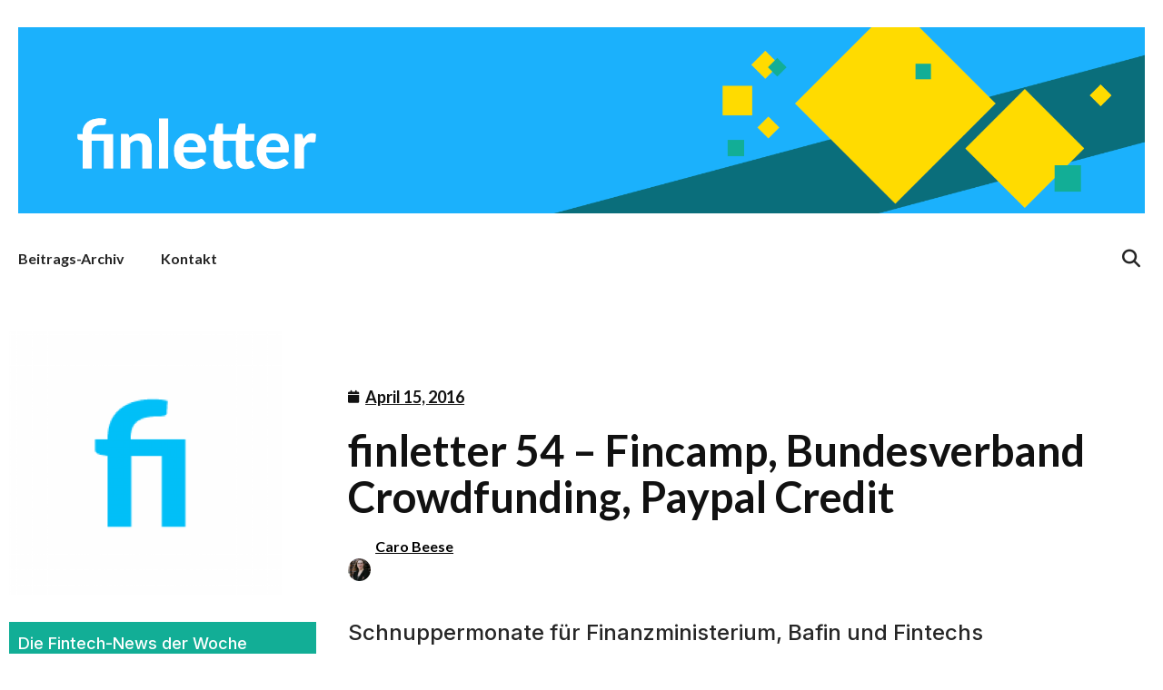

--- FILE ---
content_type: text/html; charset=UTF-8
request_url: https://finletter.de/2654/finletter-54-fincamp-bafin-bundesverband-crowdfunding-paypal-credit/
body_size: 19605
content:
<!doctype html>
<html lang="de">
<head>
	<meta charset="UTF-8">
	<meta name="viewport" content="width=device-width, initial-scale=1">
	<link rel="profile" href="https://gmpg.org/xfn/11">
	<title>finletter 54 &#8211; Fincamp, Bundesverband Crowdfunding, Paypal Credit &#8211; finletter</title>
<meta name='robots' content='max-image-preview:large' />
	<style>img:is([sizes="auto" i], [sizes^="auto," i]) { contain-intrinsic-size: 3000px 1500px }</style>
	<link rel="alternate" type="application/rss+xml" title="finletter &raquo; Feed" href="https://finletter.de/feed/" />
<link rel="alternate" type="application/rss+xml" title="finletter &raquo; Kommentar-Feed" href="https://finletter.de/comments/feed/" />
<script>
window._wpemojiSettings = {"baseUrl":"https:\/\/s.w.org\/images\/core\/emoji\/16.0.1\/72x72\/","ext":".png","svgUrl":"https:\/\/s.w.org\/images\/core\/emoji\/16.0.1\/svg\/","svgExt":".svg","source":{"concatemoji":"https:\/\/finletter.de\/wp-includes\/js\/wp-emoji-release.min.js?ver=6.8.3"}};
/*! This file is auto-generated */
!function(s,n){var o,i,e;function c(e){try{var t={supportTests:e,timestamp:(new Date).valueOf()};sessionStorage.setItem(o,JSON.stringify(t))}catch(e){}}function p(e,t,n){e.clearRect(0,0,e.canvas.width,e.canvas.height),e.fillText(t,0,0);var t=new Uint32Array(e.getImageData(0,0,e.canvas.width,e.canvas.height).data),a=(e.clearRect(0,0,e.canvas.width,e.canvas.height),e.fillText(n,0,0),new Uint32Array(e.getImageData(0,0,e.canvas.width,e.canvas.height).data));return t.every(function(e,t){return e===a[t]})}function u(e,t){e.clearRect(0,0,e.canvas.width,e.canvas.height),e.fillText(t,0,0);for(var n=e.getImageData(16,16,1,1),a=0;a<n.data.length;a++)if(0!==n.data[a])return!1;return!0}function f(e,t,n,a){switch(t){case"flag":return n(e,"\ud83c\udff3\ufe0f\u200d\u26a7\ufe0f","\ud83c\udff3\ufe0f\u200b\u26a7\ufe0f")?!1:!n(e,"\ud83c\udde8\ud83c\uddf6","\ud83c\udde8\u200b\ud83c\uddf6")&&!n(e,"\ud83c\udff4\udb40\udc67\udb40\udc62\udb40\udc65\udb40\udc6e\udb40\udc67\udb40\udc7f","\ud83c\udff4\u200b\udb40\udc67\u200b\udb40\udc62\u200b\udb40\udc65\u200b\udb40\udc6e\u200b\udb40\udc67\u200b\udb40\udc7f");case"emoji":return!a(e,"\ud83e\udedf")}return!1}function g(e,t,n,a){var r="undefined"!=typeof WorkerGlobalScope&&self instanceof WorkerGlobalScope?new OffscreenCanvas(300,150):s.createElement("canvas"),o=r.getContext("2d",{willReadFrequently:!0}),i=(o.textBaseline="top",o.font="600 32px Arial",{});return e.forEach(function(e){i[e]=t(o,e,n,a)}),i}function t(e){var t=s.createElement("script");t.src=e,t.defer=!0,s.head.appendChild(t)}"undefined"!=typeof Promise&&(o="wpEmojiSettingsSupports",i=["flag","emoji"],n.supports={everything:!0,everythingExceptFlag:!0},e=new Promise(function(e){s.addEventListener("DOMContentLoaded",e,{once:!0})}),new Promise(function(t){var n=function(){try{var e=JSON.parse(sessionStorage.getItem(o));if("object"==typeof e&&"number"==typeof e.timestamp&&(new Date).valueOf()<e.timestamp+604800&&"object"==typeof e.supportTests)return e.supportTests}catch(e){}return null}();if(!n){if("undefined"!=typeof Worker&&"undefined"!=typeof OffscreenCanvas&&"undefined"!=typeof URL&&URL.createObjectURL&&"undefined"!=typeof Blob)try{var e="postMessage("+g.toString()+"("+[JSON.stringify(i),f.toString(),p.toString(),u.toString()].join(",")+"));",a=new Blob([e],{type:"text/javascript"}),r=new Worker(URL.createObjectURL(a),{name:"wpTestEmojiSupports"});return void(r.onmessage=function(e){c(n=e.data),r.terminate(),t(n)})}catch(e){}c(n=g(i,f,p,u))}t(n)}).then(function(e){for(var t in e)n.supports[t]=e[t],n.supports.everything=n.supports.everything&&n.supports[t],"flag"!==t&&(n.supports.everythingExceptFlag=n.supports.everythingExceptFlag&&n.supports[t]);n.supports.everythingExceptFlag=n.supports.everythingExceptFlag&&!n.supports.flag,n.DOMReady=!1,n.readyCallback=function(){n.DOMReady=!0}}).then(function(){return e}).then(function(){var e;n.supports.everything||(n.readyCallback(),(e=n.source||{}).concatemoji?t(e.concatemoji):e.wpemoji&&e.twemoji&&(t(e.twemoji),t(e.wpemoji)))}))}((window,document),window._wpemojiSettings);
</script>
<style id='wp-emoji-styles-inline-css'>

	img.wp-smiley, img.emoji {
		display: inline !important;
		border: none !important;
		box-shadow: none !important;
		height: 1em !important;
		width: 1em !important;
		margin: 0 0.07em !important;
		vertical-align: -0.1em !important;
		background: none !important;
		padding: 0 !important;
	}
</style>
<link rel='stylesheet' id='hello-elementor-theme-style-css' href='https://finletter.de/wp-content/themes/hello-elementor/assets/css/theme.css?ver=3.4.5' media='all' />
<link rel='stylesheet' id='sm-hello-elementor-child-style-css' href='https://finletter.de/wp-content/themes/h35-hello-elementor-child/style.css?ver=1.0.0' media='all' />
<link rel='stylesheet' id='hello-elementor-css' href='https://finletter.de/wp-content/themes/hello-elementor/assets/css/reset.css?ver=3.4.5' media='all' />
<link rel='stylesheet' id='hello-elementor-header-footer-css' href='https://finletter.de/wp-content/themes/hello-elementor/assets/css/header-footer.css?ver=3.4.5' media='all' />
<link rel='stylesheet' id='elementor-frontend-css' href='https://finletter.de/wp-content/plugins/elementor/assets/css/frontend.min.css?ver=3.32.5' media='all' />
<link rel='stylesheet' id='elementor-post-16526-css' href='https://finletter.de/wp-content/uploads/elementor/css/post-16526.css?ver=1761833683' media='all' />
<link rel='stylesheet' id='widget-image-css' href='https://finletter.de/wp-content/plugins/elementor/assets/css/widget-image.min.css?ver=3.32.5' media='all' />
<link rel='stylesheet' id='widget-nav-menu-css' href='https://finletter.de/wp-content/plugins/elementor-pro/assets/css/widget-nav-menu.min.css?ver=3.32.3' media='all' />
<link rel='stylesheet' id='widget-social-icons-css' href='https://finletter.de/wp-content/plugins/elementor/assets/css/widget-social-icons.min.css?ver=3.32.5' media='all' />
<link rel='stylesheet' id='e-apple-webkit-css' href='https://finletter.de/wp-content/plugins/elementor/assets/css/conditionals/apple-webkit.min.css?ver=3.32.5' media='all' />
<link rel='stylesheet' id='e-sticky-css' href='https://finletter.de/wp-content/plugins/elementor-pro/assets/css/modules/sticky.min.css?ver=3.32.3' media='all' />
<link rel='stylesheet' id='widget-post-info-css' href='https://finletter.de/wp-content/plugins/elementor-pro/assets/css/widget-post-info.min.css?ver=3.32.3' media='all' />
<link rel='stylesheet' id='widget-icon-list-css' href='https://finletter.de/wp-content/plugins/elementor/assets/css/widget-icon-list.min.css?ver=3.32.5' media='all' />
<link rel='stylesheet' id='elementor-icons-shared-0-css' href='https://finletter.de/wp-content/plugins/elementor/assets/lib/font-awesome/css/fontawesome.min.css?ver=5.15.3' media='all' />
<link rel='stylesheet' id='elementor-icons-fa-regular-css' href='https://finletter.de/wp-content/plugins/elementor/assets/lib/font-awesome/css/regular.min.css?ver=5.15.3' media='all' />
<link rel='stylesheet' id='elementor-icons-fa-solid-css' href='https://finletter.de/wp-content/plugins/elementor/assets/lib/font-awesome/css/solid.min.css?ver=5.15.3' media='all' />
<link rel='stylesheet' id='widget-heading-css' href='https://finletter.de/wp-content/plugins/elementor/assets/css/widget-heading.min.css?ver=3.32.5' media='all' />
<link rel='stylesheet' id='widget-form-css' href='https://finletter.de/wp-content/plugins/elementor-pro/assets/css/widget-form.min.css?ver=3.32.3' media='all' />
<link rel='stylesheet' id='widget-share-buttons-css' href='https://finletter.de/wp-content/plugins/elementor-pro/assets/css/widget-share-buttons.min.css?ver=3.32.3' media='all' />
<link rel='stylesheet' id='elementor-icons-fa-brands-css' href='https://finletter.de/wp-content/plugins/elementor/assets/lib/font-awesome/css/brands.min.css?ver=5.15.3' media='all' />
<link rel='stylesheet' id='widget-author-box-css' href='https://finletter.de/wp-content/plugins/elementor-pro/assets/css/widget-author-box.min.css?ver=3.32.3' media='all' />
<link rel='stylesheet' id='elementor-icons-css' href='https://finletter.de/wp-content/plugins/elementor/assets/lib/eicons/css/elementor-icons.min.css?ver=5.44.0' media='all' />
<link rel='stylesheet' id='elementor-post-16548-css' href='https://finletter.de/wp-content/uploads/elementor/css/post-16548.css?ver=1761833742' media='all' />
<link rel='stylesheet' id='elementor-post-16582-css' href='https://finletter.de/wp-content/uploads/elementor/css/post-16582.css?ver=1761833742' media='all' />
<link rel='stylesheet' id='elementor-post-16639-css' href='https://finletter.de/wp-content/uploads/elementor/css/post-16639.css?ver=1761835671' media='all' />
<link rel='stylesheet' id='elementor-gf-lato-css' href='https://fonts.googleapis.com/css?family=Lato:100,100italic,200,200italic,300,300italic,400,400italic,500,500italic,600,600italic,700,700italic,800,800italic,900,900italic&#038;display=auto' media='all' />
<link rel='stylesheet' id='elementor-gf-inter-css' href='https://fonts.googleapis.com/css?family=Inter:100,100italic,200,200italic,300,300italic,400,400italic,500,500italic,600,600italic,700,700italic,800,800italic,900,900italic&#038;display=auto' media='all' />
<link rel='stylesheet' id='elementor-gf-librecaslontext-css' href='https://fonts.googleapis.com/css?family=Libre+Caslon+Text:100,100italic,200,200italic,300,300italic,400,400italic,500,500italic,600,600italic,700,700italic,800,800italic,900,900italic&#038;display=auto' media='all' />
<script src="https://finletter.de/wp-includes/js/jquery/jquery.min.js?ver=3.7.1" id="jquery-core-js"></script>
<script src="https://finletter.de/wp-includes/js/jquery/jquery-migrate.min.js?ver=3.4.1" id="jquery-migrate-js"></script>
<script src="https://finletter.de/wp-content/themes/h35-hello-elementor-child/javascript.js?ver=1.0" id="sm-hello-elementor-child-javascript-js"></script>
<link rel="https://api.w.org/" href="https://finletter.de/wp-json/" /><link rel="alternate" title="JSON" type="application/json" href="https://finletter.de/wp-json/wp/v2/posts/2654" /><link rel="EditURI" type="application/rsd+xml" title="RSD" href="https://finletter.de/xmlrpc.php?rsd" />
<meta name="generator" content="WordPress 6.8.3" />
<link rel="canonical" href="https://finletter.de/2654/finletter-54-fincamp-bafin-bundesverband-crowdfunding-paypal-credit/" />
<link rel='shortlink' href='https://finletter.de/?p=2654' />
<link rel="alternate" title="oEmbed (JSON)" type="application/json+oembed" href="https://finletter.de/wp-json/oembed/1.0/embed?url=https%3A%2F%2Ffinletter.de%2F2654%2Ffinletter-54-fincamp-bafin-bundesverband-crowdfunding-paypal-credit%2F" />
<link rel="alternate" title="oEmbed (XML)" type="text/xml+oembed" href="https://finletter.de/wp-json/oembed/1.0/embed?url=https%3A%2F%2Ffinletter.de%2F2654%2Ffinletter-54-fincamp-bafin-bundesverband-crowdfunding-paypal-credit%2F&#038;format=xml" />
<meta name="generator" content="Elementor 3.32.5; features: additional_custom_breakpoints; settings: css_print_method-external, google_font-enabled, font_display-auto">
<script>window.pipedriveLeadboosterConfig = {base: 'leadbooster-chat.pipedrive.com',companyId: 12087459,playbookUuid: 'acf15c18-ad16-472e-8497-db5dbf8012d8',version: 2};(function () {var w = window;if (w.LeadBooster) {console.warn('LeadBooster already exists');} else {w.LeadBooster = {q: [],on: function (n, h) {this.q.push({ t: 'o', n: n, h: h });},trigger: function (n) {this.q.push({ t: 't', n: n });},};}})();</script><script src="https://leadbooster-chat.pipedrive.com/assets/loader.js" async></script>
			<style>
				.e-con.e-parent:nth-of-type(n+4):not(.e-lazyloaded):not(.e-no-lazyload),
				.e-con.e-parent:nth-of-type(n+4):not(.e-lazyloaded):not(.e-no-lazyload) * {
					background-image: none !important;
				}
				@media screen and (max-height: 1024px) {
					.e-con.e-parent:nth-of-type(n+3):not(.e-lazyloaded):not(.e-no-lazyload),
					.e-con.e-parent:nth-of-type(n+3):not(.e-lazyloaded):not(.e-no-lazyload) * {
						background-image: none !important;
					}
				}
				@media screen and (max-height: 640px) {
					.e-con.e-parent:nth-of-type(n+2):not(.e-lazyloaded):not(.e-no-lazyload),
					.e-con.e-parent:nth-of-type(n+2):not(.e-lazyloaded):not(.e-no-lazyload) * {
						background-image: none !important;
					}
				}
			</style>
			<link rel="icon" href="https://finletter.de/wp-content/uploads/2023/12/cropped-fav-32x32.png" sizes="32x32" />
<link rel="icon" href="https://finletter.de/wp-content/uploads/2023/12/cropped-fav-192x192.png" sizes="192x192" />
<link rel="apple-touch-icon" href="https://finletter.de/wp-content/uploads/2023/12/cropped-fav-180x180.png" />
<meta name="msapplication-TileImage" content="https://finletter.de/wp-content/uploads/2023/12/cropped-fav-270x270.png" />
		<style id="wp-custom-css">
			/*h35 - Aris - 08.11.2022 - Anzeige finletter-Autoren*/
.elementor-widget-container .pp-multiple-authors-layout-boxed h2.widget-title{
	margin-top:80px;
}
.elementor-widget-container .pp-multiple-authors-layout-boxed ul li, 
.elementor-widget-container  .pp-multiple-authors-layout-centered ul li {
	border: 1px solid rgb(27, 177, 252);
}
/*h35 - Aris - 08.11.2022 - Anzeige finletter-Autoren*/

/* form acceptance */
label[for="form-field-field_eaf5e3d"] {
  font-size: 12px !important;
	color: #fff !important;
}

body > div.elementor.elementor-20876 > div.elementor-element.elementor-element-3879c97.e-flex.e-con-boxed.e-con.e-parent.e-lazyloaded > div > div.elementor-element.elementor-element-bc5cc5b.e-con-full.e-flex.e-con.e-child > div.elementor-element.elementor-element-1d00c3e.e-con-full.e-flex.e-con.e-child > div.elementor-element.elementor-element-4451fa8.elementor-button-align-stretch.elementor-widget.elementor-widget-form > div > form > div > div.elementor-field-type-acceptance.elementor-field-group.elementor-column.elementor-field-group-field_eaf5e3d.elementor-col-100{
	order: 3;
}		</style>
		</head>
<body class="wp-singular post-template-default single single-post postid-2654 single-format-standard wp-custom-logo wp-embed-responsive wp-theme-hello-elementor wp-child-theme-h35-hello-elementor-child hello-elementor-default elementor-default elementor-kit-16526 elementor-page-16639">


<a class="skip-link screen-reader-text" href="#content">Zum Inhalt springen</a>

		<header data-elementor-type="header" data-elementor-id="16548" class="elementor elementor-16548 elementor-location-header" data-elementor-post-type="elementor_library">
					<section class="elementor-section elementor-top-section elementor-element elementor-element-e55c72c elementor-section-boxed elementor-section-height-default elementor-section-height-default" data-id="e55c72c" data-element_type="section" data-settings="{&quot;background_background&quot;:&quot;classic&quot;,&quot;jet_parallax_layout_list&quot;:[]}">
						<div class="elementor-container elementor-column-gap-default">
					<div class="elementor-column elementor-col-100 elementor-top-column elementor-element elementor-element-49eeafe" data-id="49eeafe" data-element_type="column">
			<div class="elementor-widget-wrap elementor-element-populated">
						<section class="elementor-section elementor-inner-section elementor-element elementor-element-daeaa2e elementor-section-boxed elementor-section-height-default elementor-section-height-default" data-id="daeaa2e" data-element_type="section" data-settings="{&quot;jet_parallax_layout_list&quot;:[]}">
						<div class="elementor-container elementor-column-gap-default">
					<div class="elementor-column elementor-col-100 elementor-inner-column elementor-element elementor-element-5d3bde8" data-id="5d3bde8" data-element_type="column">
			<div class="elementor-widget-wrap elementor-element-populated">
						<div class="elementor-element elementor-element-8275b84 elementor-widget elementor-widget-image" data-id="8275b84" data-element_type="widget" data-widget_type="image.default">
				<div class="elementor-widget-container">
															<img fetchpriority="high" width="1536" height="254" src="https://finletter.de/wp-content/uploads/2019/09/190930_finletter_header_web.png" class="attachment-1536x1536 size-1536x1536 wp-image-11098" alt="finletter Hintergrundgrafik" srcset="https://finletter.de/wp-content/uploads/2019/09/190930_finletter_header_web.png 2154w, https://finletter.de/wp-content/uploads/2019/09/190930_finletter_header_web-300x50.png 300w, https://finletter.de/wp-content/uploads/2019/09/190930_finletter_header_web-768x127.png 768w, https://finletter.de/wp-content/uploads/2019/09/190930_finletter_header_web-1024x169.png 1024w" sizes="(max-width: 1536px) 100vw, 1536px" />															</div>
				</div>
					</div>
		</div>
					</div>
		</section>
					</div>
		</div>
					</div>
		</section>
				<section class="elementor-section elementor-top-section elementor-element elementor-element-73b541f elementor-section-boxed elementor-section-height-default elementor-section-height-default" data-id="73b541f" data-element_type="section" data-settings="{&quot;background_background&quot;:&quot;classic&quot;,&quot;jet_parallax_layout_list&quot;:[]}">
						<div class="elementor-container elementor-column-gap-default">
					<div class="elementor-column elementor-col-33 elementor-top-column elementor-element elementor-element-45e0bfc" data-id="45e0bfc" data-element_type="column" data-settings="{&quot;background_background&quot;:&quot;classic&quot;}">
			<div class="elementor-widget-wrap elementor-element-populated">
						<div class="elementor-element elementor-element-0bc7da9 elementor-nav-menu__align-start elementor-nav-menu--stretch elementor-nav-menu--dropdown-tablet elementor-nav-menu__text-align-aside elementor-nav-menu--toggle elementor-nav-menu--burger elementor-widget elementor-widget-nav-menu" data-id="0bc7da9" data-element_type="widget" data-settings="{&quot;full_width&quot;:&quot;stretch&quot;,&quot;layout&quot;:&quot;horizontal&quot;,&quot;submenu_icon&quot;:{&quot;value&quot;:&quot;&lt;i class=\&quot;fas fa-caret-down\&quot; aria-hidden=\&quot;true\&quot;&gt;&lt;\/i&gt;&quot;,&quot;library&quot;:&quot;fa-solid&quot;},&quot;toggle&quot;:&quot;burger&quot;}" data-widget_type="nav-menu.default">
				<div class="elementor-widget-container">
								<nav aria-label="Menü" class="elementor-nav-menu--main elementor-nav-menu__container elementor-nav-menu--layout-horizontal e--pointer-none">
				<ul id="menu-1-0bc7da9" class="elementor-nav-menu"><li class="menu-item menu-item-type-custom menu-item-object-custom menu-item-has-children menu-item-16570"><a href="/" class="elementor-item">Beitrags-Archiv</a>
<ul class="sub-menu elementor-nav-menu--dropdown">
	<li class="menu-item menu-item-type-taxonomy menu-item-object-category current-post-ancestor current-menu-parent current-post-parent menu-item-16569"><a href="https://finletter.de/category/newsletter/" class="elementor-sub-item">Newsletter</a></li>
	<li class="menu-item menu-item-type-taxonomy menu-item-object-category menu-item-16566"><a href="https://finletter.de/category/meinung/" class="elementor-sub-item">Meinung</a></li>
	<li class="menu-item menu-item-type-taxonomy menu-item-object-category menu-item-16564"><a href="https://finletter.de/category/gastbeitraege/" class="elementor-sub-item">Gastbeiträge</a></li>
	<li class="menu-item menu-item-type-custom menu-item-object-custom menu-item-17073"><a href="https://finletter.de/category/advertorial?utm_source=Hauptmen%C3%BC&#038;utm_medium=finletter.de" class="elementor-sub-item">Advertorials</a></li>
</ul>
</li>
<li class="menu-item menu-item-type-post_type menu-item-object-page menu-item-16793"><a href="https://finletter.de/kontakt-finletter/" class="elementor-item">Kontakt</a></li>
</ul>			</nav>
					<div class="elementor-menu-toggle" role="button" tabindex="0" aria-label="Menü Umschalter" aria-expanded="false">
			<i aria-hidden="true" role="presentation" class="elementor-menu-toggle__icon--open eicon-menu-bar"></i><i aria-hidden="true" role="presentation" class="elementor-menu-toggle__icon--close eicon-close"></i>		</div>
					<nav class="elementor-nav-menu--dropdown elementor-nav-menu__container" aria-hidden="true">
				<ul id="menu-2-0bc7da9" class="elementor-nav-menu"><li class="menu-item menu-item-type-custom menu-item-object-custom menu-item-has-children menu-item-16570"><a href="/" class="elementor-item" tabindex="-1">Beitrags-Archiv</a>
<ul class="sub-menu elementor-nav-menu--dropdown">
	<li class="menu-item menu-item-type-taxonomy menu-item-object-category current-post-ancestor current-menu-parent current-post-parent menu-item-16569"><a href="https://finletter.de/category/newsletter/" class="elementor-sub-item" tabindex="-1">Newsletter</a></li>
	<li class="menu-item menu-item-type-taxonomy menu-item-object-category menu-item-16566"><a href="https://finletter.de/category/meinung/" class="elementor-sub-item" tabindex="-1">Meinung</a></li>
	<li class="menu-item menu-item-type-taxonomy menu-item-object-category menu-item-16564"><a href="https://finletter.de/category/gastbeitraege/" class="elementor-sub-item" tabindex="-1">Gastbeiträge</a></li>
	<li class="menu-item menu-item-type-custom menu-item-object-custom menu-item-17073"><a href="https://finletter.de/category/advertorial?utm_source=Hauptmen%C3%BC&#038;utm_medium=finletter.de" class="elementor-sub-item" tabindex="-1">Advertorials</a></li>
</ul>
</li>
<li class="menu-item menu-item-type-post_type menu-item-object-page menu-item-16793"><a href="https://finletter.de/kontakt-finletter/" class="elementor-item" tabindex="-1">Kontakt</a></li>
</ul>			</nav>
						</div>
				</div>
					</div>
		</div>
				<div class="elementor-column elementor-col-33 elementor-top-column elementor-element elementor-element-fb01f7a" data-id="fb01f7a" data-element_type="column">
			<div class="elementor-widget-wrap">
							</div>
		</div>
				<div class="elementor-column elementor-col-33 elementor-top-column elementor-element elementor-element-8288421" data-id="8288421" data-element_type="column">
			<div class="elementor-widget-wrap elementor-element-populated">
						<div class="elementor-element elementor-element-6387d18 e-grid-align-tablet-right e-grid-align-mobile-center e-grid-align-right elementor-shape-rounded elementor-grid-0 elementor-widget elementor-widget-social-icons" data-id="6387d18" data-element_type="widget" data-widget_type="social-icons.default">
				<div class="elementor-widget-container">
							<div class="elementor-social-icons-wrapper elementor-grid">
							<span class="elementor-grid-item">
					<a class="elementor-icon elementor-social-icon elementor-social-icon-search elementor-repeater-item-6e933d4" href="#elementor-action%3Aaction%3Dpopup%3Aopen%26settings%3DeyJpZCI6IjE2OTg3IiwidG9nZ2xlIjpmYWxzZX0%3D">
						<span class="elementor-screen-only">Search</span>
						<i aria-hidden="true" class="fas fa-search"></i>					</a>
				</span>
					</div>
						</div>
				</div>
					</div>
		</div>
					</div>
		</section>
				<section class="elementor-section elementor-top-section elementor-element elementor-element-5d6d1bd elementor-section-boxed elementor-section-height-default elementor-section-height-default" data-id="5d6d1bd" data-element_type="section" data-settings="{&quot;background_background&quot;:&quot;classic&quot;,&quot;sticky&quot;:&quot;top&quot;,&quot;jet_parallax_layout_list&quot;:[],&quot;sticky_on&quot;:[&quot;desktop&quot;,&quot;tablet&quot;,&quot;mobile&quot;],&quot;sticky_offset&quot;:0,&quot;sticky_effects_offset&quot;:0,&quot;sticky_anchor_link_offset&quot;:0}">
						<div class="elementor-container elementor-column-gap-default">
					<div class="elementor-column elementor-col-25 elementor-top-column elementor-element elementor-element-29ed77b" data-id="29ed77b" data-element_type="column">
			<div class="elementor-widget-wrap elementor-element-populated">
						<div class="elementor-element elementor-element-8329333 elementor-widget elementor-widget-image" data-id="8329333" data-element_type="widget" data-widget_type="image.default">
				<div class="elementor-widget-container">
																<a href="https://finletter.de">
							<img width="1" height="1" src="https://finletter.de/wp-content/uploads/2022/02/Menu-home-button.svg" class="attachment-large size-large wp-image-17140" alt="" />								</a>
															</div>
				</div>
					</div>
		</div>
				<div class="elementor-column elementor-col-25 elementor-top-column elementor-element elementor-element-2eb2736" data-id="2eb2736" data-element_type="column" data-settings="{&quot;background_background&quot;:&quot;classic&quot;}">
			<div class="elementor-widget-wrap elementor-element-populated">
						<div class="elementor-element elementor-element-b409478 elementor-nav-menu__align-start elementor-nav-menu--stretch elementor-hidden-desktop elementor-hidden-tablet elementor-hidden-mobile elementor-nav-menu--dropdown-tablet elementor-nav-menu__text-align-aside elementor-nav-menu--toggle elementor-nav-menu--burger elementor-widget elementor-widget-nav-menu" data-id="b409478" data-element_type="widget" data-settings="{&quot;full_width&quot;:&quot;stretch&quot;,&quot;layout&quot;:&quot;horizontal&quot;,&quot;submenu_icon&quot;:{&quot;value&quot;:&quot;&lt;i class=\&quot;fas fa-caret-down\&quot; aria-hidden=\&quot;true\&quot;&gt;&lt;\/i&gt;&quot;,&quot;library&quot;:&quot;fa-solid&quot;},&quot;toggle&quot;:&quot;burger&quot;}" data-widget_type="nav-menu.default">
				<div class="elementor-widget-container">
								<nav aria-label="Menü" class="elementor-nav-menu--main elementor-nav-menu__container elementor-nav-menu--layout-horizontal e--pointer-none">
				<ul id="menu-1-b409478" class="elementor-nav-menu"><li class="menu-item menu-item-type-custom menu-item-object-custom menu-item-has-children menu-item-16570"><a href="/" class="elementor-item">Beitrags-Archiv</a>
<ul class="sub-menu elementor-nav-menu--dropdown">
	<li class="menu-item menu-item-type-taxonomy menu-item-object-category current-post-ancestor current-menu-parent current-post-parent menu-item-16569"><a href="https://finletter.de/category/newsletter/" class="elementor-sub-item">Newsletter</a></li>
	<li class="menu-item menu-item-type-taxonomy menu-item-object-category menu-item-16566"><a href="https://finletter.de/category/meinung/" class="elementor-sub-item">Meinung</a></li>
	<li class="menu-item menu-item-type-taxonomy menu-item-object-category menu-item-16564"><a href="https://finletter.de/category/gastbeitraege/" class="elementor-sub-item">Gastbeiträge</a></li>
	<li class="menu-item menu-item-type-custom menu-item-object-custom menu-item-17073"><a href="https://finletter.de/category/advertorial?utm_source=Hauptmen%C3%BC&#038;utm_medium=finletter.de" class="elementor-sub-item">Advertorials</a></li>
</ul>
</li>
<li class="menu-item menu-item-type-post_type menu-item-object-page menu-item-16793"><a href="https://finletter.de/kontakt-finletter/" class="elementor-item">Kontakt</a></li>
</ul>			</nav>
					<div class="elementor-menu-toggle" role="button" tabindex="0" aria-label="Menü Umschalter" aria-expanded="false">
			<i aria-hidden="true" role="presentation" class="elementor-menu-toggle__icon--open eicon-menu-bar"></i><i aria-hidden="true" role="presentation" class="elementor-menu-toggle__icon--close eicon-close"></i>		</div>
					<nav class="elementor-nav-menu--dropdown elementor-nav-menu__container" aria-hidden="true">
				<ul id="menu-2-b409478" class="elementor-nav-menu"><li class="menu-item menu-item-type-custom menu-item-object-custom menu-item-has-children menu-item-16570"><a href="/" class="elementor-item" tabindex="-1">Beitrags-Archiv</a>
<ul class="sub-menu elementor-nav-menu--dropdown">
	<li class="menu-item menu-item-type-taxonomy menu-item-object-category current-post-ancestor current-menu-parent current-post-parent menu-item-16569"><a href="https://finletter.de/category/newsletter/" class="elementor-sub-item" tabindex="-1">Newsletter</a></li>
	<li class="menu-item menu-item-type-taxonomy menu-item-object-category menu-item-16566"><a href="https://finletter.de/category/meinung/" class="elementor-sub-item" tabindex="-1">Meinung</a></li>
	<li class="menu-item menu-item-type-taxonomy menu-item-object-category menu-item-16564"><a href="https://finletter.de/category/gastbeitraege/" class="elementor-sub-item" tabindex="-1">Gastbeiträge</a></li>
	<li class="menu-item menu-item-type-custom menu-item-object-custom menu-item-17073"><a href="https://finletter.de/category/advertorial?utm_source=Hauptmen%C3%BC&#038;utm_medium=finletter.de" class="elementor-sub-item" tabindex="-1">Advertorials</a></li>
</ul>
</li>
<li class="menu-item menu-item-type-post_type menu-item-object-page menu-item-16793"><a href="https://finletter.de/kontakt-finletter/" class="elementor-item" tabindex="-1">Kontakt</a></li>
</ul>			</nav>
						</div>
				</div>
					</div>
		</div>
				<div class="elementor-column elementor-col-25 elementor-top-column elementor-element elementor-element-52d2299" data-id="52d2299" data-element_type="column">
			<div class="elementor-widget-wrap elementor-element-populated">
						<div class="elementor-element elementor-element-4f5d927 e-grid-align-tablet-right e-grid-align-mobile-center elementor-shape-rounded elementor-grid-0 e-grid-align-center elementor-widget elementor-widget-social-icons" data-id="4f5d927" data-element_type="widget" data-widget_type="social-icons.default">
				<div class="elementor-widget-container">
							<div class="elementor-social-icons-wrapper elementor-grid" role="list">
							<span class="elementor-grid-item" role="listitem">
					<a class="elementor-icon elementor-social-icon elementor-social-icon-linkedin elementor-repeater-item-9ae1b75" href="https://www.linkedin.com/company/fintech-week" target="_blank">
						<span class="elementor-screen-only">Linkedin</span>
						<i aria-hidden="true" class="fab fa-linkedin"></i>					</a>
				</span>
							<span class="elementor-grid-item" role="listitem">
					<a class="elementor-icon elementor-social-icon elementor-social-icon-envelope elementor-repeater-item-359a478" href="https://fintechweek.de/kontakt">
						<span class="elementor-screen-only">Envelope</span>
						<i aria-hidden="true" class="fas fa-envelope"></i>					</a>
				</span>
							<span class="elementor-grid-item" role="listitem">
					<a class="elementor-icon elementor-social-icon elementor-social-icon-search elementor-repeater-item-6e933d4" href="#elementor-action%3Aaction%3Dpopup%3Aopen%26settings%3DeyJpZCI6IjE2OTg3IiwidG9nZ2xlIjpmYWxzZX0%3D" target="_blank">
						<span class="elementor-screen-only">Search</span>
						<i aria-hidden="true" class="fas fa-search"></i>					</a>
				</span>
					</div>
						</div>
				</div>
					</div>
		</div>
				<div class="elementor-column elementor-col-25 elementor-top-column elementor-element elementor-element-dbc69a3" data-id="dbc69a3" data-element_type="column">
			<div class="elementor-widget-wrap">
							</div>
		</div>
					</div>
		</section>
				</header>
				<div data-elementor-type="single-post" data-elementor-id="16639" class="elementor elementor-16639 elementor-location-single post-2654 post type-post status-publish format-standard has-post-thumbnail hentry category-newsletter tag-accelerator tag-bafin tag-bankenverband tag-bargeld tag-bitcoin tag-blockchain tag-crowdfunding tag-crowdlending tag-deutsche-bank tag-fca tag-getsurance tag-insurtech tag-paypal tag-regulierung" data-elementor-post-type="elementor_library">
					<section class="elementor-section elementor-top-section elementor-element elementor-element-7f2275d elementor-section-boxed elementor-section-height-default elementor-section-height-default" data-id="7f2275d" data-element_type="section" data-settings="{&quot;jet_parallax_layout_list&quot;:[]}">
						<div class="elementor-container elementor-column-gap-default">
					<div class="elementor-column elementor-col-100 elementor-top-column elementor-element elementor-element-b3ab8d2" data-id="b3ab8d2" data-element_type="column" data-settings="{&quot;background_background&quot;:&quot;classic&quot;}">
			<div class="elementor-widget-wrap elementor-element-populated">
						<section class="elementor-section elementor-inner-section elementor-element elementor-element-3a5d55d elementor-section-boxed elementor-section-height-default elementor-section-height-default" data-id="3a5d55d" data-element_type="section" data-settings="{&quot;jet_parallax_layout_list&quot;:[]}">
						<div class="elementor-container elementor-column-gap-default">
					<div class="elementor-column elementor-col-50 elementor-inner-column elementor-element elementor-element-c917ea7" data-id="c917ea7" data-element_type="column">
			<div class="elementor-widget-wrap elementor-element-populated">
						<div class="elementor-element elementor-element-aa1ef3d elementor-widget elementor-widget-theme-post-featured-image elementor-widget-image" data-id="aa1ef3d" data-element_type="widget" data-widget_type="theme-post-featured-image.default">
				<div class="elementor-widget-container">
															<img loading="lazy" width="512" height="512" src="https://finletter.de/wp-content/uploads/2019/09/cropped-finletter_favicon_rgb_kurz_quadrat.png" class="attachment-full size-full wp-image-16819" alt="" srcset="https://finletter.de/wp-content/uploads/2019/09/cropped-finletter_favicon_rgb_kurz_quadrat.png 512w, https://finletter.de/wp-content/uploads/2019/09/cropped-finletter_favicon_rgb_kurz_quadrat-300x300.png 300w, https://finletter.de/wp-content/uploads/2019/09/cropped-finletter_favicon_rgb_kurz_quadrat-150x150.png 150w, https://finletter.de/wp-content/uploads/2019/09/cropped-finletter_favicon_rgb_kurz_quadrat-270x270.png 270w, https://finletter.de/wp-content/uploads/2019/09/cropped-finletter_favicon_rgb_kurz_quadrat-192x192.png 192w, https://finletter.de/wp-content/uploads/2019/09/cropped-finletter_favicon_rgb_kurz_quadrat-180x180.png 180w, https://finletter.de/wp-content/uploads/2019/09/cropped-finletter_favicon_rgb_kurz_quadrat-32x32.png 32w" sizes="(max-width: 512px) 100vw, 512px" />															</div>
				</div>
					</div>
		</div>
				<div class="elementor-column elementor-col-50 elementor-inner-column elementor-element elementor-element-ece44e3" data-id="ece44e3" data-element_type="column">
			<div class="elementor-widget-wrap elementor-element-populated">
						<div class="elementor-element elementor-element-896e7cb elementor-hidden-desktop elementor-hidden-tablet elementor-hidden-mobile elementor-widget elementor-widget-post-info" data-id="896e7cb" data-element_type="widget" data-widget_type="post-info.default">
				<div class="elementor-widget-container">
							<ul class="elementor-inline-items elementor-icon-list-items elementor-post-info">
								<li class="elementor-icon-list-item elementor-repeater-item-b4f5e21 elementor-inline-item" itemprop="datePublished">
						<a href="https://finletter.de/date/2016/04/15/">
											<span class="elementor-icon-list-icon">
								<i aria-hidden="true" class="fas fa-calendar"></i>							</span>
									<span class="elementor-icon-list-text elementor-post-info__item elementor-post-info__item--type-date">
										<time>April 15, 2016</time>					</span>
									</a>
				</li>
				<li class="elementor-icon-list-item elementor-repeater-item-002e278 elementor-inline-item" itemprop="author">
						<a href="https://finletter.de/author/caro/">
											<span class="elementor-icon-list-icon">
								<img class="elementor-avatar" src="https://finletter.de/wp-content/uploads/2023/11/Caro_Outdoor_Portraitbilder_Martyna_Lind_Photography_new-9-e1699541163957.jpg" alt="Bild von Caro Beese" loading="lazy">
							</span>
									<span class="elementor-icon-list-text elementor-post-info__item elementor-post-info__item--type-author">
										Caro Beese					</span>
									</a>
				</li>
				</ul>
						</div>
				</div>
				<div class="elementor-element elementor-element-99abd92 elementor-widget elementor-widget-post-info" data-id="99abd92" data-element_type="widget" data-widget_type="post-info.default">
				<div class="elementor-widget-container">
							<ul class="elementor-inline-items elementor-icon-list-items elementor-post-info">
								<li class="elementor-icon-list-item elementor-repeater-item-b4f5e21 elementor-inline-item" itemprop="datePublished">
						<a href="https://finletter.de/date/2016/04/15/">
											<span class="elementor-icon-list-icon">
								<i aria-hidden="true" class="fas fa-calendar"></i>							</span>
									<span class="elementor-icon-list-text elementor-post-info__item elementor-post-info__item--type-date">
										<time>April 15, 2016</time>					</span>
									</a>
				</li>
				</ul>
						</div>
				</div>
				<div class="elementor-element elementor-element-e2aa2d2 elementor-widget elementor-widget-theme-post-title elementor-page-title elementor-widget-heading" data-id="e2aa2d2" data-element_type="widget" data-widget_type="theme-post-title.default">
				<div class="elementor-widget-container">
					<h1 class="elementor-heading-title elementor-size-default">finletter 54 &#8211; Fincamp, Bundesverband Crowdfunding, Paypal Credit</h1>				</div>
				</div>
				<div class="elementor-element elementor-element-479387e elementor-widget elementor-widget-shortcode" data-id="479387e" data-element_type="widget" id="inline_authors_overrule" data-widget_type="shortcode.default">
				<div class="elementor-widget-container">
							<div class="elementor-shortcode">
                
                    <!--begin code -->

                    
                    <div class="pp-multiple-authors-boxes-wrapper pp-multiple-authors-wrapper pp-multiple-authors-layout-inline2 multiple-authors-target-shortcode box-post-id-19428 box-instance-id-1 ppma_boxes_19428"
                    data-post_id="19428"
                    data-instance_id="1"
                    data-additional_class="pp-multiple-authors-layout-inline2.multiple-authors-target-shortcode"
                    data-original_class="pp-multiple-authors-boxes-wrapper pp-multiple-authors-wrapper box-post-id-19428 box-instance-id-1">
                                                <span class="ppma-layout-prefix"></span>
                        <div class="ppma-author-category-wrap">
                                                                                                                                    <span class="ppma-category-group ppma-category-group-1 category-index-0">
                                                                                                                        <ul class="pp-multiple-authors-boxes-ul author-ul-0">
                                                                                                                                                                                                                                                                                                                                                                                                                                                                                                                                                                    
                                                                                                                    <li class="pp-multiple-authors-boxes-li author_index_0 author_caro has-avatar">
                                                                                                                                                                                    <div class="pp-author-boxes-avatar">
                                                                    <div class="avatar-image">
                                                                                                                                                                                                                <img alt='Caro Beese' src='https://finletter.de/wp-content/uploads/2023/11/Caro_Outdoor_Portraitbilder_Martyna_Lind_Photography_new-9-e1699541163957.jpg' srcset='https://finletter.de/wp-content/uploads/2023/11/Caro_Outdoor_Portraitbilder_Martyna_Lind_Photography_new-9-e1699541163957.jpg' class='multiple_authors_guest_author_avatar avatar' height='10' width='10'/>                                                                                                                                                                                                            </div>
                                                                                                                                    </div>
                                                            
                                                            <div class="pp-author-boxes-avatar-details">
                                                                <div class="pp-author-boxes-name multiple-authors-name"><a href="https://finletter.de/author/caro/" rel="author" title="Caro Beese" class="author url fn">Caro Beese</a></div>                                                                                                                                                                                                
                                                                                                                                <a class="ppma-author-user_email-profile-data ppma-author-field-meta ppma-author-field-type-email" aria-label="E-Mail" href="mailto:hallo@carobesse.de"  target="_self"><span class="dashicons dashicons-email-alt"></span> </a>
                                                                                                                            </div>
                                                                                                                                                                                                                        </li>
                                                                                                                                                                                                                                    </ul>
                                                                            </span>
                                                                                                                        </div>
                        <span class="ppma-layout-suffix"></span>
                                            </div>
                    <!--end code -->
                    
                
                            
        </div>
						</div>
				</div>
					</div>
		</div>
					</div>
		</section>
					</div>
		</div>
					</div>
		</section>
				<section class="elementor-section elementor-top-section elementor-element elementor-element-a4e0b1f elementor-reverse-mobile elementor-section-boxed elementor-section-height-default elementor-section-height-default" data-id="a4e0b1f" data-element_type="section" data-settings="{&quot;background_background&quot;:&quot;classic&quot;,&quot;jet_parallax_layout_list&quot;:[]}">
						<div class="elementor-container elementor-column-gap-wide">
					<div class="elementor-column elementor-col-50 elementor-top-column elementor-element elementor-element-b39dbd7 sticky-column" data-id="b39dbd7" data-element_type="column" data-settings="{&quot;background_background&quot;:&quot;classic&quot;}">
			<div class="elementor-widget-wrap elementor-element-populated">
						<section class="elementor-section elementor-inner-section elementor-element elementor-element-96815fa elementor-section-boxed elementor-section-height-default elementor-section-height-default" data-id="96815fa" data-element_type="section" data-settings="{&quot;background_background&quot;:&quot;classic&quot;,&quot;jet_parallax_layout_list&quot;:[]}">
						<div class="elementor-container elementor-column-gap-default">
					<div class="elementor-column elementor-col-100 elementor-inner-column elementor-element elementor-element-0d69ecc" data-id="0d69ecc" data-element_type="column" data-settings="{&quot;background_background&quot;:&quot;classic&quot;}">
			<div class="elementor-widget-wrap elementor-element-populated">
						<div class="elementor-element elementor-element-5c32333 elementor-widget elementor-widget-text-editor" data-id="5c32333" data-element_type="widget" data-widget_type="text-editor.default">
				<div class="elementor-widget-container">
									<p>Die Fintech-News der Woche kostenfrei per E-Mail – mit dem unabhängigen journalistischen Newsletter von finletter seid ihr immer auf dem neuesten Stand.</p>								</div>
				</div>
				<div class="elementor-element elementor-element-8dd4d5c elementor-button-align-start elementor-widget elementor-widget-form" data-id="8dd4d5c" data-element_type="widget" data-settings="{&quot;step_next_label&quot;:&quot;N\u00e4chster&quot;,&quot;step_previous_label&quot;:&quot;Voriger&quot;,&quot;button_width&quot;:&quot;100&quot;,&quot;step_type&quot;:&quot;number_text&quot;,&quot;step_icon_shape&quot;:&quot;circle&quot;}" data-widget_type="form.default">
				<div class="elementor-widget-container">
							<form class="elementor-form" method="post" name="Neues Formular" aria-label="Neues Formular">
			<input type="hidden" name="post_id" value="16639"/>
			<input type="hidden" name="form_id" value="8dd4d5c"/>
			<input type="hidden" name="referer_title" value="finletter 155 – PR-Stunt von Savedroid, Vodafone, Alibaba" />

							<input type="hidden" name="queried_id" value="7621"/>
			
			<div class="elementor-form-fields-wrapper elementor-labels-">
								<div class="elementor-field-type-email elementor-field-group elementor-column elementor-field-group-email elementor-col-100 elementor-field-required">
												<label for="form-field-email" class="elementor-field-label elementor-screen-only">
								E-Mail							</label>
														<input size="1" type="email" name="form_fields[email]" id="form-field-email" class="elementor-field elementor-size-sm  elementor-field-textual" placeholder="E-Mail" required="required">
											</div>
								<div class="elementor-field-type-acceptance elementor-field-group elementor-column elementor-field-group-field_87eacc0 elementor-col-100 elementor-field-required">
							<div class="elementor-field-subgroup">
			<span class="elementor-field-option">
				<input type="checkbox" name="form_fields[field_87eacc0]" id="form-field-field_87eacc0" class="elementor-field elementor-size-sm  elementor-acceptance-field" required="required">
				<label for="form-field-field_87eacc0">Ich akzeptiere die <a href="https://finletter.de/datenschutz/">Datenschutzerklärung</a> von finletter.</label>			</span>
		</div>
						</div>
								<div class="elementor-field-group elementor-column elementor-field-type-submit elementor-col-100 e-form__buttons">
					<button class="elementor-button elementor-size-sm" type="submit">
						<span class="elementor-button-content-wrapper">
																						<span class="elementor-button-text">Senden</span>
													</span>
					</button>
				</div>
			</div>
		</form>
						</div>
				</div>
					</div>
		</div>
					</div>
		</section>
				<section class="elementor-section elementor-inner-section elementor-element elementor-element-d0c0660 elementor-section-boxed elementor-section-height-default elementor-section-height-default" data-id="d0c0660" data-element_type="section" data-settings="{&quot;background_background&quot;:&quot;classic&quot;,&quot;jet_parallax_layout_list&quot;:[]}">
						<div class="elementor-container elementor-column-gap-default">
					<div class="elementor-column elementor-col-100 elementor-inner-column elementor-element elementor-element-26d1b98" data-id="26d1b98" data-element_type="column">
			<div class="elementor-widget-wrap elementor-element-populated">
						<div class="elementor-element elementor-element-389d795 elementor-widget elementor-widget-heading" data-id="389d795" data-element_type="widget" data-widget_type="heading.default">
				<div class="elementor-widget-container">
					<h2 class="elementor-heading-title elementor-size-default">Beitrag teilen</h2>				</div>
				</div>
				<div class="elementor-element elementor-element-fc89141 elementor-share-buttons--view-icon elementor-share-buttons--skin-minimal elementor-share-buttons--shape-circle elementor-grid-0 elementor-share-buttons--color-official elementor-widget elementor-widget-share-buttons" data-id="fc89141" data-element_type="widget" data-widget_type="share-buttons.default">
				<div class="elementor-widget-container">
							<div class="elementor-grid" role="list">
								<div class="elementor-grid-item" role="listitem">
						<div class="elementor-share-btn elementor-share-btn_linkedin" role="button" tabindex="0" aria-label="Teilen auf linkedin">
															<span class="elementor-share-btn__icon">
								<i class="fab fa-linkedin" aria-hidden="true"></i>							</span>
																				</div>
					</div>
									<div class="elementor-grid-item" role="listitem">
						<div class="elementor-share-btn elementor-share-btn_xing" role="button" tabindex="0" aria-label="Teilen auf xing">
															<span class="elementor-share-btn__icon">
								<i class="fab fa-xing" aria-hidden="true"></i>							</span>
																				</div>
					</div>
									<div class="elementor-grid-item" role="listitem">
						<div class="elementor-share-btn elementor-share-btn_twitter" role="button" tabindex="0" aria-label="Teilen auf twitter">
															<span class="elementor-share-btn__icon">
								<i class="fab fa-twitter" aria-hidden="true"></i>							</span>
																				</div>
					</div>
									<div class="elementor-grid-item" role="listitem">
						<div class="elementor-share-btn elementor-share-btn_facebook" role="button" tabindex="0" aria-label="Teilen auf facebook">
															<span class="elementor-share-btn__icon">
								<i class="fab fa-facebook" aria-hidden="true"></i>							</span>
																				</div>
					</div>
									<div class="elementor-grid-item" role="listitem">
						<div class="elementor-share-btn elementor-share-btn_email" role="button" tabindex="0" aria-label="Teilen auf email">
															<span class="elementor-share-btn__icon">
								<i class="fas fa-envelope" aria-hidden="true"></i>							</span>
																				</div>
					</div>
						</div>
						</div>
				</div>
					</div>
		</div>
					</div>
		</section>
				<section class="elementor-section elementor-inner-section elementor-element elementor-element-3bc4b02 elementor-hidden-desktop elementor-hidden-tablet elementor-hidden-mobile elementor-section-boxed elementor-section-height-default elementor-section-height-default" data-id="3bc4b02" data-element_type="section" data-settings="{&quot;background_background&quot;:&quot;classic&quot;,&quot;jet_parallax_layout_list&quot;:[]}">
						<div class="elementor-container elementor-column-gap-default">
					<div class="elementor-column elementor-col-100 elementor-inner-column elementor-element elementor-element-d59c4a9" data-id="d59c4a9" data-element_type="column">
			<div class="elementor-widget-wrap elementor-element-populated">
						<div class="elementor-element elementor-element-3ec3c85 elementor-author-box--layout-image-left elementor-author-box--image-valign-top elementor-author-box--avatar-yes elementor-author-box--name-yes elementor-author-box--biography-yes elementor-author-box--link-no elementor-widget elementor-widget-author-box" data-id="3ec3c85" data-element_type="widget" data-widget_type="author-box.default">
				<div class="elementor-widget-container">
							<div class="elementor-author-box">
							<a href="https://finletter.de/author/caro/" class="elementor-author-box__avatar">
					<img src="https://finletter.de/wp-content/uploads/2023/11/Caro_Outdoor_Portraitbilder_Martyna_Lind_Photography_new-9-e1699541163957.jpg" alt="Bild von Caro Beese" loading="lazy">
				</a>
			
			<div class="elementor-author-box__text">
									<a href="https://finletter.de/author/caro/">
						<h4 class="elementor-author-box__name">
							Caro Beese						</h4>
					</a>
				
									<div class="elementor-author-box__bio">
						Caro Beese ist freie Finanzjournalistin mit den Schwerpunkten Female Finance und Sustainable Finance. Sie ist Gründungsherausgeberin von „Zebra – Magazin für Sustainable Finance“ und steckt hinter den Female Fintech Friends.					</div>
				
							</div>
		</div>
						</div>
				</div>
					</div>
		</div>
					</div>
		</section>
				<section class="elementor-section elementor-inner-section elementor-element elementor-element-fef9510 elementor-section-boxed elementor-section-height-default elementor-section-height-default" data-id="fef9510" data-element_type="section" data-settings="{&quot;background_background&quot;:&quot;classic&quot;,&quot;jet_parallax_layout_list&quot;:[]}">
						<div class="elementor-container elementor-column-gap-default">
					<div class="elementor-column elementor-col-100 elementor-inner-column elementor-element elementor-element-ed8c3ba" data-id="ed8c3ba" data-element_type="column">
			<div class="elementor-widget-wrap elementor-element-populated">
						<div class="elementor-element elementor-element-e1ee18b elementor-widget elementor-widget-shortcode" data-id="e1ee18b" data-element_type="widget" id="boxed_authors_overrule" data-widget_type="shortcode.default">
				<div class="elementor-widget-container">
							<div class="elementor-shortcode">
                
                    <!--begin code -->

                    
                    <div class="pp-multiple-authors-boxes-wrapper pp-multiple-authors-wrapper pp-multiple-authors-layout-boxed multiple-authors-target-shortcode box-post-id-19414 box-instance-id-1 ppma_boxes_19414"
                    data-post_id="19414"
                    data-instance_id="1"
                    data-additional_class="pp-multiple-authors-layout-boxed.multiple-authors-target-shortcode"
                    data-original_class="pp-multiple-authors-boxes-wrapper pp-multiple-authors-wrapper box-post-id-19414 box-instance-id-1">
                                                <span class="ppma-layout-prefix"></span>
                        <div class="ppma-author-category-wrap">
                                                                                                                                    <span class="ppma-category-group ppma-category-group-1 category-index-0">
                                                                                                                        <ul class="pp-multiple-authors-boxes-ul author-ul-0">
                                                                                                                                                                                                                                                                                                                                                                                                                                                                                                                                                                    
                                                                                                                    <li class="pp-multiple-authors-boxes-li author_index_0 author_caro has-avatar">
                                                                                                                                                                                    <div class="pp-author-boxes-avatar">
                                                                    <div class="avatar-image">
                                                                                                                                                                                                                <img alt='Caro Beese' src='https://finletter.de/wp-content/uploads/2023/11/Caro_Outdoor_Portraitbilder_Martyna_Lind_Photography_new-9-e1699541163957.jpg' srcset='https://finletter.de/wp-content/uploads/2023/11/Caro_Outdoor_Portraitbilder_Martyna_Lind_Photography_new-9-e1699541163957.jpg' class='multiple_authors_guest_author_avatar avatar' height='60' width='60'/>                                                                                                                                                                                                            </div>
                                                                                                                                    </div>
                                                            
                                                            <div class="pp-author-boxes-avatar-details">
                                                                <div class="pp-author-boxes-name multiple-authors-name"><a href="https://finletter.de/author/caro/" rel="author" title="Caro Beese" class="author url fn">Caro Beese</a></div>                                                                                                                                                                                                        <p class="pp-author-boxes-description multiple-authors-description author-description-0">
                                                                                                                                                    <p>Caro Beese ist freie Finanzjournalistin mit den Schwerpunkten Female Finance und Sustainable Finance. Sie ist Gründungsherausgeberin von „Zebra – Magazin für Sustainable Finance“ und steckt hinter den Female Fintech Friends.</p>
                                                                                                                                                </p>
                                                                                                                                
                                                                                                                                <a class="ppma-author-user_email-profile-data ppma-author-field-meta ppma-author-field-type-email" aria-label="E-Mail" href="mailto:hallo@carobesse.de"  target="_self"><span class="dashicons dashicons-email-alt"></span> </a>
                                                                                                                            </div>
                                                                                                                                                                                                                        </li>
                                                                                                                                                                                                                                    </ul>
                                                                            </span>
                                                                                                                        </div>
                        <span class="ppma-layout-suffix"></span>
                                            </div>
                    <!--end code -->
                    
                
                            
        </div>
						</div>
				</div>
					</div>
		</div>
					</div>
		</section>
				<section class="elementor-section elementor-inner-section elementor-element elementor-element-5c4104e elementor-section-boxed elementor-section-height-default elementor-section-height-default" data-id="5c4104e" data-element_type="section" data-settings="{&quot;background_background&quot;:&quot;classic&quot;,&quot;jet_parallax_layout_list&quot;:[]}">
						<div class="elementor-container elementor-column-gap-default">
					<div class="elementor-column elementor-col-100 elementor-inner-column elementor-element elementor-element-3dab011" data-id="3dab011" data-element_type="column">
			<div class="elementor-widget-wrap elementor-element-populated">
						<div class="elementor-element elementor-element-e59d9a0 elementor-widget elementor-widget-heading" data-id="e59d9a0" data-element_type="widget" data-widget_type="heading.default">
				<div class="elementor-widget-container">
					<h2 class="elementor-heading-title elementor-size-default">Mehr vom finletter-Team</h2>				</div>
				</div>
					</div>
		</div>
					</div>
		</section>
				<section class="elementor-section elementor-inner-section elementor-element elementor-element-6aa3020 elementor-section-boxed elementor-section-height-default elementor-section-height-default" data-id="6aa3020" data-element_type="section" data-settings="{&quot;background_background&quot;:&quot;classic&quot;,&quot;jet_parallax_layout_list&quot;:[]}">
						<div class="elementor-container elementor-column-gap-default">
					<div class="elementor-column elementor-col-100 elementor-inner-column elementor-element elementor-element-96222fc" data-id="96222fc" data-element_type="column">
			<div class="elementor-widget-wrap elementor-element-populated">
						<div class="elementor-element elementor-element-7f711b0 elementor-widget elementor-widget-image" data-id="7f711b0" data-element_type="widget" data-widget_type="image.default">
				<div class="elementor-widget-container">
																<a href="https://sparkassen-hub.com/goldilocks" target="_blank">
							<img loading="lazy" width="500" height="500" src="https://finletter.de/wp-content/uploads/2021/12/goldilocks-banner-finletter-500x500-1.jpg" class="attachment-large size-large wp-image-16123" alt="GOLDILOCKS, das digitale Magazin für die Finanzwelt" srcset="https://finletter.de/wp-content/uploads/2021/12/goldilocks-banner-finletter-500x500-1.jpg 500w, https://finletter.de/wp-content/uploads/2021/12/goldilocks-banner-finletter-500x500-1-300x300.jpg 300w, https://finletter.de/wp-content/uploads/2021/12/goldilocks-banner-finletter-500x500-1-150x150.jpg 150w, https://finletter.de/wp-content/uploads/2021/12/goldilocks-banner-finletter-500x500-1-200x200.jpg 200w" sizes="(max-width: 500px) 100vw, 500px" />								</a>
															</div>
				</div>
				<div class="elementor-element elementor-element-e4ab88a elementor-widget elementor-widget-text-editor" data-id="e4ab88a" data-element_type="widget" data-widget_type="text-editor.default">
				<div class="elementor-widget-container">
									<aside id="text-17" class="widget widget_text"><div class="textwidget"><p>Mehr als Fintech: Vierteljährlich geben wir gemeinsam mit dem Sparkassen Innovation Hub das App-Magazin <strong>GOLDILOCKS</strong> heraus, in dem wir Digitalthemen aufbereiten, die für Bankvorstände wichtig sind oder werden.</p></div></aside><aside id="text-16" class="widget widget_text"></aside>								</div>
				</div>
				<div class="elementor-element elementor-element-5e5b086 elementor-widget elementor-widget-image" data-id="5e5b086" data-element_type="widget" data-widget_type="image.default">
				<div class="elementor-widget-container">
																<a href="https://sparkassen-hub.com/goldilocks" target="_blank">
							<img loading="lazy" width="500" height="500" src="https://finletter.de/wp-content/uploads/2022/02/female-fintech-friends_500x500px.png" class="attachment-large size-large wp-image-19368" alt="Female Fintech Friends" srcset="https://finletter.de/wp-content/uploads/2022/02/female-fintech-friends_500x500px.png 500w, https://finletter.de/wp-content/uploads/2022/02/female-fintech-friends_500x500px-300x300.png 300w, https://finletter.de/wp-content/uploads/2022/02/female-fintech-friends_500x500px-150x150.png 150w" sizes="(max-width: 500px) 100vw, 500px" />								</a>
															</div>
				</div>
				<div class="elementor-element elementor-element-2686c59 elementor-widget elementor-widget-text-editor" data-id="2686c59" data-element_type="widget" data-widget_type="text-editor.default">
				<div class="elementor-widget-container">
									<aside id="text-17" class="widget widget_text"><div class="textwidget"><p>Da passiert einiges: Female Fintech Friends ist eine Event-Reihe in 2023, die auf das Thema Frauen und Finanzen fokussiert, natürlich durch die Digitalbrille. Mehr erfahrt ihr auf <a href="https://www.fintechweek.de/female-fintech/">fintechweek.de/female-fintech</a>.</p></div></aside><aside id="text-16" class="widget widget_text"></aside>								</div>
				</div>
				<div class="elementor-element elementor-element-e429042 elementor-widget elementor-widget-heading" data-id="e429042" data-element_type="widget" data-widget_type="heading.default">
				<div class="elementor-widget-container">
					<h2 class="elementor-heading-title elementor-size-default">Und jetzt ihr:</h2>				</div>
				</div>
				<div class="elementor-element elementor-element-ed682c0 elementor-widget elementor-widget-text-editor" data-id="ed682c0" data-element_type="widget" data-widget_type="text-editor.default">
				<div class="elementor-widget-container">
									<aside id="text-17" class="widget widget_text"><div class="textwidget"><p>Habt ihr eine Idee für ein Mitarbeitermagazin oder eine Veranstaltung? Braucht einen Sparringspartner für eure Fintech-Ideen oder jemanden, der für euch Finanz-Texte schreibt? Dann <a href="mailto:info@finletter.de">meldet euch</a> bei uns.</p></div></aside><aside id="text-16" class="widget widget_text"></aside>								</div>
				</div>
				<div class="elementor-element elementor-element-b229b07 elementor-hidden-desktop elementor-hidden-tablet elementor-hidden-mobile elementor-widget elementor-widget-image" data-id="b229b07" data-element_type="widget" data-widget_type="image.default">
				<div class="elementor-widget-container">
																<a href="https://www.fintechweek.de/" target="_blank">
							<img loading="lazy" width="500" height="500" src="https://finletter.de/wp-content/uploads/2021/11/fwhh22-save-the-date.png" class="attachment-large size-large wp-image-16088" alt="Save the Date: Fintech Week 2022 vom 26. bis 30. September in Hamburg" srcset="https://finletter.de/wp-content/uploads/2021/11/fwhh22-save-the-date.png 500w, https://finletter.de/wp-content/uploads/2021/11/fwhh22-save-the-date-300x300.png 300w, https://finletter.de/wp-content/uploads/2021/11/fwhh22-save-the-date-150x150.png 150w, https://finletter.de/wp-content/uploads/2021/11/fwhh22-save-the-date-200x200.png 200w" sizes="(max-width: 500px) 100vw, 500px" />								</a>
															</div>
				</div>
				<div class="elementor-element elementor-element-9962a6f elementor-hidden-desktop elementor-hidden-tablet elementor-hidden-mobile elementor-widget elementor-widget-text-editor" data-id="9962a6f" data-element_type="widget" data-widget_type="text-editor.default">
				<div class="elementor-widget-container">
									<p>Kennt ihr bereits Deutschlands größte und vielseitigste Fintech-Veranstaltung? Die <strong>Fintech Week</strong> veranstalten wir das nächste Mal vom 26.–30. September 2022.</p>								</div>
				</div>
					</div>
		</div>
					</div>
		</section>
					</div>
		</div>
				<div class="elementor-column elementor-col-50 elementor-top-column elementor-element elementor-element-59947c9" data-id="59947c9" data-element_type="column">
			<div class="elementor-widget-wrap elementor-element-populated">
						<div class="elementor-element elementor-element-168af53 elementor-widget elementor-widget-theme-post-content" data-id="168af53" data-element_type="widget" data-widget_type="theme-post-content.default">
				<div class="elementor-widget-container">
					<h4>Schnuppermonate für Finanzministerium, Bafin und Fintechs</h4>
<p>Das Bundesfinanzministerium (BMF) und die deutsche Finanzaufsicht setzen gerade viele Hebel in Bewegung, um Fintechs in Deutschland bessere Möglichkeiten zu bieten und Aufmerksamkeit zu schenken. Diesen Donnerstag fand im Ministerium in Berlin das erste Fincamp mit ungefähr 150 Vertretern von Fintechs und Banken statt. In ungewohnter Atmosphäre wurde über Regulatorik diskutiert. Jens Spahn, Fintech-Beauftragter der Bundesregierung, zeigte sich in seiner Eröffnungsrede zurückhaltend gegenüber Ideen wie der Regulatorischen Sandkiste, die Ausnahmen für Fintechs ermöglichen würde. Er machte aber auch deutlich, dass man sich im Ministerium genau anschaue, was zum Beispiel in Großbritannien passiert. Dort werden nämlich Anfang Mai Sonderregeln für Fintech-Regulation eingeführt. Einen ersten Schritt auf Fintechs zu macht das BMF mit einer neuen Internetseite, fintech-deutschland.de, wo Informationen gebündelt werden. Auch die Bafin will ihre Anlaufstelle im Netz optimieren: Chef Felix Hufeld präsentierte in seiner Keynote sowohl eine Website mit einer Fintech-Typologie als auch ein umfangreiches Kontaktformular für Fintechs als Single Point of Entry. Dahinter stecken Hufeld zufolge auch Bemühungen, die Finanzaufsicht intern und personell besser für einen engeren Kontakt mit Fintechs aufzustellen. Im Juni sollen dann Fintechs bei der Bafin Tech Konferenz zusammenkommen. <em>Editorial: Clas Beese</em></p>
<p><a href="http://fintech-deutschland.de">fintech-deutschland.de</a>, <a href="http://www.bafin.de/DE/Aufsicht/FinTech/fintech_node.html">Informationsseite der Bafin</a> &amp; <a href="http://www.bafin.de/SiteGlobals/Forms/Kontakt/Kontakt_FinTechs_Integrator.html?nn=7754420">Kontaktformular</a>, <a href="https://www.bafin.de/SharedDocs/Veranstaltungen/DE/veranstaltung_160628_BaFin-Tech2016.html">Bafin Tech</a></p>
<p><iframe src="https://www.youtube.com/embed/d_kVTEC5PvU" width="560" height="315" frameborder="0" allowfullscreen="allowfullscreen"></iframe></p>
<hr />
<p><strong><a href="https://finletter.de/werben-mit-finletter/">&#8211; Anzeige &#8211;</a><a href="http://www.wirecard.de/" rel="attachment wp-att-2670"><img decoding="async" class="alignright size-medium wp-image-2670" src="https://finletter.de/wp-content/uploads/2016/04/WIRECARD-300x61.png" alt="WIRECARD" width="300" height="61" srcset="https://finletter.de/wp-content/uploads/2016/04/WIRECARD-300x61.png 300w, https://finletter.de/wp-content/uploads/2016/04/WIRECARD-150x31.png 150w, https://finletter.de/wp-content/uploads/2016/04/WIRECARD-500x102.png 500w, https://finletter.de/wp-content/uploads/2016/04/WIRECARD.png 570w" sizes="(max-width: 300px) 100vw, 300px" /></a></strong></p>
<p><strong>Finanzdienstleister. Global Player. Innovationsführer. </strong><br />
Wirecard – Reinventing Payment since 1999</p>
<p>&#8211; Mehr als 21.000 Kunden weltweit<br />
&#8211; Entwicklung neuer Technologien<br />
&#8211; Zahlungsabwicklung für alle Vertriebskanäle<br />
Mehr Informationen unter <a href="http://www.wirecard.de">www.wirecard.de </a></p>
<hr />
<h4>&#8211; DACH News &#8211;</h4>
<p><strong>Bundesverband Crowdfunding gestartet:</strong> Mit 22 Mitgliedern, darunter Bettervest und Companisto, hat sich der neue Fachverband gegründet. <a href="http://www.deutsche-startups.de/2016/04/13/crowdfunding-der-schwarm-fliegt-jetzt-gemeinsam/">Deutsche Startups </a></p>
<p><strong>Bankenverband öffnet sich für Fintechs:</strong> Verbandsmitglied werden dürfen die Unternehmen zwar nicht, aber das gemeinsame „Kommunikationsforum Digital Banking“ soll ab 19. April in Arbeitsgruppen Themen wie Standortpolitik oder die nationale Umsetzung von EU-Richtlinien diskutieren. <a href="https://bankenverband.de/newsroom/presse-infos/bankenverband-startet-kooperation-mit-fintechs/">Pressemitteilung</a></p>
<p><strong>Befragung:</strong> Die EU möchte den Zahlungsverkehr in Europa verbessern und dafür Instant Payments einführen, mit denen grenzübergreifende Überweisungen besser würden. Nun ist die europäische Fintech-Szene um ihre Meinung gefragt. <a href="http://www.it-finanzmagazin.de/sct-inst-instant-payments-einen-schritt-weiter-oeffentliche-konsultation-der-rulebooks-29401/">IT Finanzmagazin</a></p>
<p><strong>Erster Schweizer Blockchain-Inkubator:</strong> Nexussquared soll eine Start-up-Schmiede für die Blockchain-Technologie werden. Dahinter steckt unter anderem ein ehemaliger Top-Banker der UBS. <a href="http://www.finews.ch/news/banken/22569-fintech-nexussquared-blockchain-ubs-gasteiger-grassinger-inkubator">Finews.ch</a></p>
<p><strong>Neue Start-ups:</strong> Unter anderem Johannes Becher (ehemals Rocket Internet und Lendico) startet das Insuretech Getsurance. Sponsor my Club ist eine Crowdfunding-Plattform für Projekte aus dem Breiten- und Amateursport. <a href="http://getsurance.de">Getsurance.de</a>, <a href="http://www.deutsche-startups.de/2016/04/07/getsurance-ex-rocket-director-startet-insurtech-startup/">Deutsche Startups</a> (Getsurance), <a href="http://www.sponsormyclub.de">sponsormyclub.de</a>, <a href="http://www.deutsche-startups.de/2016/04/12/sponsor-club-crowdinvesting-fuer-sportprojekte/">Deutsche Startups</a> (Sponsor my Club)</p>
<p>&nbsp;</p>
<h4>&#8211; International &#8211;</h4>
<p><strong>Paypal Credit kommt nach Großbritannien:</strong> Käufer können über den Payment-Dienst künftig Waren bis 150 Pfund mit dem zinsfreien Kreditangebot später bezahlen. <a href="http://www.internetworld.de/e-commerce/paypal/paypal-credit-kommt-grossbritannien-1093300.html">Internetworld</a></p>
<p><strong>UK vor Start der Regulatorischen Sandkiste:</strong> Ab 9. Mai haben Fintechs die Chance, ihr Geschäftsmodell unter regulatorischen Sonderbedingungen zu erproben. Die Finanzaufsicht (FCA) führt dafür strenge Regeln ein. Die erfrischende Einstellung bei der FCA: Nicht nur die Firmen lernen in diesem Sandkasten, sondern auch wir. <a href="https://city.wsj.com/stories/fd10de05-b577-43d3-89d9-475a4012c172?type=html">Wall Street Journal</a></p>
<p><strong>Neuer Fintech-Inkubator in London:</strong> Die Software-Firma SAS will Start-ups in frühen Phasen vor allem technologisch besser ausstatten. <a href="https://www.finextra.com/newsarticle/28730/sas-sets-up-fintech-incubator?utm_medium=dailynewsletter&amp;utm_source=2016-4-13">Finextra</a></p>
<p><strong>Japan pilotiert Fingerabdruck-Zahlungen:</strong> Angeblich um den Tourismus anzukurbeln, können nach Japan einreisende Menschen in diesem Sommer an einem Bargeldlos-Experiment teilnehmen. Am Flughafen wird der Fingerabdruck genommen &#8211; und alle Zahlungen im Land werden darüber abgewickelt. <a href="https://www.wired.de/collection/latest/japan-testet-das-bezahlen-fingerabdruck-fuer-touristen?utm_campaign=Daily+Bits+-+13.04.2016&amp;utm_source=Newsletter&amp;utm_medium=email">Wired</a></p>
<p><strong>Deutsche Bank Labs eröffnet:</strong> Das Labor im Silicon Valley soll der Bank helfen, mit der Zeit zu gehen und Innovationen schneller zu erkennen. <a href="http://www.it-finanzmagazin.de/deutsche-bank-eroeffnet-innovation-lab-im-silicon-valley-28966/">IT Finanzmagazin</a></p>
<p>&nbsp;</p>
<h4>&#8211; Treffpunkt &#8211;</h4>
<p><strong>young+restless:</strong> Zum Girls&#8216; Day fragt das Netzwerktreffen der Young Professionals, wie die Finanzwelt heute für Frauen aussieht. Berlin, 20. April. <a href="https://www.eventbrite.de/e/youngrestless-lets-make-money-women-finance-sind-fintechs-nur-ein-hype-und-wo-kommen-frauen-in-der-tickets-24424201444?aff=ebrowse">Eventbrite</a></p>
<p><strong>Bitcoins And Emerging Tech That Changes The World:</strong> Der Bitcoin-Stammtisch trifft sich. Hamburg, 4. Mai. <a href="http://www.meetup.com/de-DE/Bitcoins-And-Emerging-Tech-That-Changes-The-World/events/229230975/">Meetup.com</a></p>
<p><strong>Fintech Meetup Stuttgart:</strong> Die nächste Folge des Meetups von Accelerator Stuttgart steigt mit Gästen und Networking. Stuttgart, 9. Mai. <a href="http://accelerate-stuttgart.de/fintech-meetup/">Event-Website</a></p>
<p><strong>Finanzdienstleister der nächsten Generation:</strong> Viele Fragen rund um die Digitalisierung der Finanzbranche werden bei der Konferenz der Frankfurt School of Finance &amp; Management behandelt. finletter ist Medienpartner. Frankfurt, 10. Mai. <a href="http://www.frankfurt-school-verlag.de/verlag/konferenz/finanzdienstleister_der_naechsten_generation_7.html">Event-Website</a></p>
<p><strong>BaFin Tech 2016:</strong> Fintechs und etablierte Finanzdienstleister sollen sich auf Einladung der Finanzaufsicht für Workshops und Networking treffen. Frankfurt, 28. Juni. <a href="http://www.bafin.de/SharedDocs/Veranstaltungen/DE/veranstaltung_160628_BaFin-Tech2016.html">Event-Website</a></p>
<p>Mehr Veranstaltungen zu Fintech finden Sie im <a title="Veranstaltungskalender auf finletter.de " href="https://finletter.de/fintech-events/">Veranstaltungskalender auf finletter.de</a>.</p>
<p>&nbsp;</p>
<h4>&#8211; Wochenendlektüre &#8211;</h4>
<p><strong>Drei Monate ohne Bargeld:</strong> Auch dieser Erfahrungsbericht über bargeldloses Leben stammt mal wieder nicht aus Deutschland. Ein deutscher Investor berichtet von seinen Erlebnissen in Schweden. <a href="http://www.gruenderszene.de/allgemein/bargeld-creandum-simon-schmincke">Gründerszene</a></p>
<p><strong>#Studienalarm:</strong> Eine Befragung von mehr als 300 institutionellen Investoren in den USA beweist die steigende Bedeutung von Lendingplattformen. Rund die Hälfte der Teilnehmer wickeln über solche Marktplätze ihre Investments ab. <a href="http://bankinnovation.net/2016/04/half-of-investors-allocate-capital-to-marketplace-lending-survey-shows">Bank Innovation</a></p>
<p><strong>Was bedeutet Echo fürs Banking?</strong> Kontaktloses Bezahlen in möglichst wenigen Schritten könnte mit Amazons persönlichem Assistenten Wirklichkeit werden. Eine Analyse, was die Technologie für unseren Finanzalltag bedeutet. <a href="http://banknxt.com/56362/amazon-echo-banking/?utm_source=twitterfeed&amp;utm_medium=twitter&amp;utm_source=fintechweeklycom&amp;utm_medium=email">Banknxt</a></p>
<p><strong>Evolution über Revolution:</strong> Dirk Elsner schreibt über die hochstilisierte Gegnerschaft zwischen Fintechs und Banken. <a href="http://www.capital.de/meinungen/die-fintechrevolution-faellt-aus.html">Capital</a></p>
<p><strong>Sparen in digitalen Zeiten:</strong> Clinc legt Geld automatisch an. Mitgründer Julien Arnold skizziert im Kurzinterview die Zukunft seines Start-ups. <a href="http://www.deutsche-startups.de/2016/04/07/weltspartag-war-gestern-clinc-legt-geld-automatisch/">Deutsche Startups</a></p>
<p>&nbsp;</p>
<h4>&#8211; Meist gelesen in der letzten Woche &#8211;</h4>
<p>&#8230;war eine Übersicht über die mehr als 100 Start-ups in Deutschland, die den Immobilienmarkt aufwirbeln. <a href="http://www.gewerbe-quadrat.de/allgemein/digital-real-estate-proptech-deutschland-april-2016/">gewerbe-quadrat.de</a></p>
<p>&nbsp;</p>
<h4>&#8211; Das Beste zum Schluss &#8211;</h4>
<p><strong>Scoring in den USA:</strong> Wer dachte, das System in Deutschland sei schlimm, sollte sich mal dieses Video voller absurder Fälle anschauen. <a href="https://www.youtube.com/watch?v=aRrDsbUdY_k">Youtube.com</a></p>

                
                    <!--begin code -->

                    
                    <div class="pp-multiple-authors-boxes-wrapper pp-multiple-authors-wrapper pp-multiple-authors-layout-boxed multiple-authors-target-the-content box-post-id-19366 box-instance-id-1 ppma_boxes_19366"
                    data-post_id="19366"
                    data-instance_id="1"
                    data-additional_class="pp-multiple-authors-layout-boxed.multiple-authors-target-the-content"
                    data-original_class="pp-multiple-authors-boxes-wrapper pp-multiple-authors-wrapper box-post-id-19366 box-instance-id-1">
                                                                                    <h2 class="widget-title box-header-title">Autor</h2>
                                                                            <span class="ppma-layout-prefix"></span>
                        <div class="ppma-author-category-wrap">
                                                                                                                                    <span class="ppma-category-group ppma-category-group-1 category-index-0">
                                                                                                                        <ul class="pp-multiple-authors-boxes-ul author-ul-0">
                                                                                                                                                                                                                                                                                                                                                                                                                                                                                                                                                                    
                                                                                                                    <li class="pp-multiple-authors-boxes-li author_index_0 author_caro has-avatar">
                                                                                                                                                                                    <div class="pp-author-boxes-avatar">
                                                                    <div class="avatar-image">
                                                                                                                                                                                                                <img alt='Caro Beese' src='https://finletter.de/wp-content/uploads/2023/11/Caro_Outdoor_Portraitbilder_Martyna_Lind_Photography_new-9-e1699541163957.jpg' srcset='https://finletter.de/wp-content/uploads/2023/11/Caro_Outdoor_Portraitbilder_Martyna_Lind_Photography_new-9-e1699541163957.jpg' class='multiple_authors_guest_author_avatar avatar' height='80' width='80'/>                                                                                                                                                                                                            </div>
                                                                                                                                    </div>
                                                            
                                                            <div class="pp-author-boxes-avatar-details">
                                                                <div class="pp-author-boxes-name multiple-authors-name"><a href="https://finletter.de/author/caro/" rel="author" title="Caro Beese" class="author url fn">Caro Beese</a></div>                                                                                                                                                                                                        <p class="pp-author-boxes-description multiple-authors-description author-description-0">
                                                                                                                                                    <p>Caro Beese ist freie Finanzjournalistin mit den Schwerpunkten Female Finance und Sustainable Finance. Sie ist Gründungsherausgeberin von „Zebra – Magazin für Sustainable Finance“ und steckt hinter den Female Fintech Friends.</p>
                                                                                                                                                </p>
                                                                                                                                
                                                                                                                                    <span class="pp-author-boxes-meta multiple-authors-links">
                                                                        <a href="https://finletter.de/author/caro/" title="Alle finletter-Beiträge ansehen">
                                                                            <span>Alle finletter-Beiträge ansehen</span>
                                                                        </a>
                                                                    </span>
                                                                                                                                <a class="ppma-author-user_email-profile-data ppma-author-field-meta ppma-author-field-type-email" aria-label="E-Mail" href="mailto:hallo@carobesse.de"  target="_self"><span class="dashicons dashicons-email-alt"></span> </a>
                                                                                                                            </div>
                                                                                                                                                                                                                        </li>
                                                                                                                                                                                                                                    </ul>
                                                                            </span>
                                                                                                                        </div>
                        <span class="ppma-layout-suffix"></span>
                                            </div>
                    <!--end code -->
                    
                
                            
        				</div>
				</div>
					</div>
		</div>
					</div>
		</section>
				</div>
				<footer data-elementor-type="footer" data-elementor-id="16582" class="elementor elementor-16582 elementor-location-footer" data-elementor-post-type="elementor_library">
					<section class="elementor-section elementor-top-section elementor-element elementor-element-d677090 elementor-section-boxed elementor-section-height-default elementor-section-height-default" data-id="d677090" data-element_type="section" data-settings="{&quot;jet_parallax_layout_list&quot;:[]}">
						<div class="elementor-container elementor-column-gap-default">
					<div class="elementor-column elementor-col-100 elementor-top-column elementor-element elementor-element-83da58c" data-id="83da58c" data-element_type="column" data-settings="{&quot;background_background&quot;:&quot;classic&quot;}">
			<div class="elementor-widget-wrap elementor-element-populated">
						<section class="elementor-section elementor-inner-section elementor-element elementor-element-b53ea49 elementor-section-boxed elementor-section-height-default elementor-section-height-default" data-id="b53ea49" data-element_type="section" data-settings="{&quot;jet_parallax_layout_list&quot;:[]}">
						<div class="elementor-container elementor-column-gap-default">
					<div class="elementor-column elementor-col-100 elementor-inner-column elementor-element elementor-element-56de5b4" data-id="56de5b4" data-element_type="column" data-settings="{&quot;background_background&quot;:&quot;classic&quot;}">
			<div class="elementor-widget-wrap elementor-element-populated">
						<div class="elementor-element elementor-element-844cafe elementor-widget elementor-widget-theme-site-logo elementor-widget-image" data-id="844cafe" data-element_type="widget" data-widget_type="theme-site-logo.default">
				<div class="elementor-widget-container">
											<a href="https://finletter.de">
			<img loading="lazy" width="152" height="32" src="https://finletter.de/wp-content/uploads/2024/02/logo.svg" class="attachment-full size-full wp-image-20804" alt="" />				</a>
											</div>
				</div>
				<div class="elementor-element elementor-element-5e4414d elementor-widget elementor-widget-text-editor" data-id="5e4414d" data-element_type="widget" data-widget_type="text-editor.default">
				<div class="elementor-widget-container">
									<p><a href="https://finletter.de/impressum/">Impressum</a> | <a href="https://finletter.de/datenschutz/">Datenschutzerklärung</a></p>								</div>
				</div>
					</div>
		</div>
					</div>
		</section>
					</div>
		</div>
					</div>
		</section>
				</footer>
		
<script type="speculationrules">
{"prefetch":[{"source":"document","where":{"and":[{"href_matches":"\/*"},{"not":{"href_matches":["\/wp-*.php","\/wp-admin\/*","\/wp-content\/uploads\/*","\/wp-content\/*","\/wp-content\/plugins\/*","\/wp-content\/themes\/h35-hello-elementor-child\/*","\/wp-content\/themes\/hello-elementor\/*","\/*\\?(.+)"]}},{"not":{"selector_matches":"a[rel~=\"nofollow\"]"}},{"not":{"selector_matches":".no-prefetch, .no-prefetch a"}}]},"eagerness":"conservative"}]}
</script>
		<div data-elementor-type="popup" data-elementor-id="16987" class="elementor elementor-16987 elementor-location-popup" data-elementor-settings="{&quot;a11y_navigation&quot;:&quot;yes&quot;,&quot;timing&quot;:[]}" data-elementor-post-type="elementor_library">
					<section class="elementor-section elementor-top-section elementor-element elementor-element-ada0bcb elementor-section-boxed elementor-section-height-default elementor-section-height-default" data-id="ada0bcb" data-element_type="section" data-settings="{&quot;jet_parallax_layout_list&quot;:[]}">
						<div class="elementor-container elementor-column-gap-default">
					<div class="elementor-column elementor-col-50 elementor-top-column elementor-element elementor-element-05d49e2" data-id="05d49e2" data-element_type="column">
			<div class="elementor-widget-wrap elementor-element-populated">
						<div class="elementor-element elementor-element-12374d1 elementor-search-form--skin-minimal finl-auto-off elementor-widget elementor-widget-search-form" data-id="12374d1" data-element_type="widget" data-settings="{&quot;skin&quot;:&quot;minimal&quot;}" data-widget_type="search-form.default">
				<div class="elementor-widget-container">
							<search role="search">
			<form class="elementor-search-form" action="https://finletter.de" method="get">
												<div class="elementor-search-form__container">
					<label class="elementor-screen-only" for="elementor-search-form-12374d1">Suche</label>

											<div class="elementor-search-form__icon">
							<i aria-hidden="true" class="fas fa-search"></i>							<span class="elementor-screen-only">Suche</span>
						</div>
					
					<input id="elementor-search-form-12374d1" placeholder="Suche..." class="elementor-search-form__input" type="search" name="s" value="">
					
					
									</div>
			</form>
		</search>
						</div>
				</div>
					</div>
		</div>
				<div class="elementor-column elementor-col-50 elementor-top-column elementor-element elementor-element-1c335e2" data-id="1c335e2" data-element_type="column">
			<div class="elementor-widget-wrap">
							</div>
		</div>
					</div>
		</section>
				</div>
					<script>
				const lazyloadRunObserver = () => {
					const lazyloadBackgrounds = document.querySelectorAll( `.e-con.e-parent:not(.e-lazyloaded)` );
					const lazyloadBackgroundObserver = new IntersectionObserver( ( entries ) => {
						entries.forEach( ( entry ) => {
							if ( entry.isIntersecting ) {
								let lazyloadBackground = entry.target;
								if( lazyloadBackground ) {
									lazyloadBackground.classList.add( 'e-lazyloaded' );
								}
								lazyloadBackgroundObserver.unobserve( entry.target );
							}
						});
					}, { rootMargin: '200px 0px 200px 0px' } );
					lazyloadBackgrounds.forEach( ( lazyloadBackground ) => {
						lazyloadBackgroundObserver.observe( lazyloadBackground );
					} );
				};
				const events = [
					'DOMContentLoaded',
					'elementor/lazyload/observe',
				];
				events.forEach( ( event ) => {
					document.addEventListener( event, lazyloadRunObserver );
				} );
			</script>
			<style id="mutliple-author-box-inline-style">.pp-multiple-authors-boxes-wrapper.pp-multiple-authors-layout-inline2.multiple-authors-target-shortcode .pp-author-boxes-avatar img { 
        width: 10px !important; 
        height: 10px !important; 
    }

    .pp-multiple-authors-boxes-wrapper.pp-multiple-authors-layout-inline2.multiple-authors-target-shortcode .pp-author-boxes-avatar img {
        border-style: none !important; 
    }

    .pp-multiple-authors-boxes-wrapper.pp-multiple-authors-layout-inline2.multiple-authors-target-shortcode .pp-author-boxes-avatar img {
        border-radius: 50% !important; 
    }

    .pp-multiple-authors-boxes-wrapper.pp-multiple-authors-layout-inline2.multiple-authors-target-shortcode .pp-author-boxes-meta a {
        background-color: #655997 !important; 
    }

    .pp-multiple-authors-boxes-wrapper.pp-multiple-authors-layout-inline2.multiple-authors-target-shortcode .pp-author-boxes-meta a {
        color: #ffffff !important; 
    }

    .pp-multiple-authors-boxes-wrapper.pp-multiple-authors-layout-inline2.multiple-authors-target-shortcode .pp-author-boxes-meta a:hover {
        color: #ffffff !important; 
    }

    .pp-multiple-authors-boxes-wrapper.pp-multiple-authors-layout-inline2.multiple-authors-target-shortcode .ppma-author-user_url-profile-data {
        background-color: #655997 !important; 
    }

    .pp-multiple-authors-boxes-wrapper.pp-multiple-authors-layout-inline2.multiple-authors-target-shortcode .ppma-author-user_url-profile-data {
        border-radius: 100% !important; 
    }

    .pp-multiple-authors-boxes-wrapper.pp-multiple-authors-layout-inline2.multiple-authors-target-shortcode .ppma-author-user_url-profile-data {
        color: #ffffff !important; 
    }

    .pp-multiple-authors-boxes-wrapper.pp-multiple-authors-layout-inline2.multiple-authors-target-shortcode .ppma-author-user_url-profile-data:hover {
        color: #ffffff !important; 
    }

    .pp-multiple-authors-boxes-wrapper.pp-multiple-authors-layout-inline2.multiple-authors-target-shortcode .ppma-author-user_email-profile-data {
        background-color: #655997 !important; 
    }

    .pp-multiple-authors-boxes-wrapper.pp-multiple-authors-layout-inline2.multiple-authors-target-shortcode .ppma-author-user_email-profile-data {
        border-radius: 100% !important; 
    }

    .pp-multiple-authors-boxes-wrapper.pp-multiple-authors-layout-inline2.multiple-authors-target-shortcode .ppma-author-user_email-profile-data {
        color: #ffffff !important; 
    }

    .pp-multiple-authors-boxes-wrapper.pp-multiple-authors-layout-inline2.multiple-authors-target-shortcode .ppma-author-user_email-profile-data:hover {
        color: #ffffff !important; 
    }

    .pp-multiple-authors-boxes-wrapper.pp-multiple-authors-layout-inline2.multiple-authors-target-shortcode .pp-author-boxes-recent-posts-title {
        border-bottom-style: dotted !important; 
    }

    .pp-multiple-authors-boxes-wrapper.pp-multiple-authors-layout-inline2.multiple-authors-target-shortcode .pp-multiple-authors-boxes-li {
        border-style: none !important; 
    }

    .pp-multiple-authors-boxes-wrapper.pp-multiple-authors-layout-inline2.multiple-authors-target-shortcode .pp-multiple-authors-boxes-li {
        color: #3c434a !important; 
    }

    .pp-multiple-authors-boxes-wrapper.pp-multiple-authors-layout-inline2.multiple-authors-target-shortcode .pp-multiple-authors-boxes-li {
        border-radius: px !important; 
    }

.pp-multiple-authors-layout-inline2 ul.pp-multiple-authors-boxes-ul {
            display: flex;
        }
        
        .pp-multiple-authors-layout-inline2 ul.pp-multiple-authors-boxes-ul li {
            margin-right: 10px
        }
        
        .pp-multiple-authors-layout-inline2 .pp-author-boxes-name::after{
            content: ",";
        }
        
        .pp-multiple-authors-layout-inline2 .pp-multiple-authors-boxes-ul .pp-multiple-authors-boxes-li:last-of-type .pp-author-boxes-name::after{
            content: "";
        }
        .pp-multiple-authors-layout-inline2 ul.pp-multiple-authors-boxes-ul li.has-avatar .pp-author-boxes-avatar,
        .pp-multiple-authors-layout-inline2 ul.pp-multiple-authors-boxes-ul li.has-avatar .pp-author-boxes-avatar-details {
            display: inline-block;
        }
        .pp-multiple-authors-layout-inline2 .pp-multiple-authors-boxes-ul .pp-author-boxes-profile-fields {
            display:none;
        }
#inline_authors_overrule .pp-multiple-authors-layout-inline2 .pp-multiple-authors-boxes-ul .pp-author-boxes-avatar img {
    width: 25px !important;
    height: 25px !important;
}
#inline_authors_overrule .pp-multiple-authors-layout-inline2 .pp-multiple-authors-boxes-ul {
    list-style-type: none; /* Remove bullets */
    padding: 0; /* Remove padding */
    margin: 0; /* Remove margins */
}
#inline_authors_overrule .pp-multiple-authors-layout-inline2 .pp-author-boxes-avatar-details{
    position: relative;
    top: -5px;
}
#inline_authors_overrule .pp-multiple-authors-layout-inline2  .pp-author-boxes-name a {
    color: #000000 !important;
}.pp-multiple-authors-boxes-wrapper.pp-multiple-authors-layout-boxed.multiple-authors-target-shortcode .pp-author-boxes-avatar img { 
        width: 60px !important; 
        height: 60px !important; 
    }

    .pp-multiple-authors-boxes-wrapper.pp-multiple-authors-layout-boxed.multiple-authors-target-shortcode .pp-author-boxes-avatar img {
        border-style: none !important; 
    }

    .pp-multiple-authors-boxes-wrapper.pp-multiple-authors-layout-boxed.multiple-authors-target-shortcode .pp-author-boxes-avatar img {
        border-radius: 50% !important; 
    }

    .pp-multiple-authors-boxes-wrapper.pp-multiple-authors-layout-boxed.multiple-authors-target-shortcode .pp-author-boxes-name a {
        font-size: 16px !important; 
    }

    .pp-multiple-authors-boxes-wrapper.pp-multiple-authors-layout-boxed.multiple-authors-target-shortcode .pp-author-boxes-name a {
        color: #ffffff !important; 
    }

    .pp-multiple-authors-boxes-wrapper.pp-multiple-authors-layout-boxed.multiple-authors-target-shortcode .pp-author-boxes-description {
        color: #ffffff !important; 
    }

    .pp-multiple-authors-boxes-wrapper.pp-multiple-authors-layout-boxed.multiple-authors-target-shortcode .pp-author-boxes-meta a {
        background-color: #655997 !important; 
    }

    .pp-multiple-authors-boxes-wrapper.pp-multiple-authors-layout-boxed.multiple-authors-target-shortcode .pp-author-boxes-meta a {
        color: #ffffff !important; 
    }

    .pp-multiple-authors-boxes-wrapper.pp-multiple-authors-layout-boxed.multiple-authors-target-shortcode .pp-author-boxes-meta a:hover {
        color: #ffffff !important; 
    }

    .pp-multiple-authors-boxes-wrapper.pp-multiple-authors-layout-boxed.multiple-authors-target-shortcode .ppma-author-user_url-profile-data {
        background-color: #655997 !important; 
    }

    .pp-multiple-authors-boxes-wrapper.pp-multiple-authors-layout-boxed.multiple-authors-target-shortcode .ppma-author-user_url-profile-data {
        border-radius: 100% !important; 
    }

    .pp-multiple-authors-boxes-wrapper.pp-multiple-authors-layout-boxed.multiple-authors-target-shortcode .ppma-author-user_url-profile-data {
        color: #ffffff !important; 
    }

    .pp-multiple-authors-boxes-wrapper.pp-multiple-authors-layout-boxed.multiple-authors-target-shortcode .ppma-author-user_url-profile-data:hover {
        color: #ffffff !important; 
    }

    .pp-multiple-authors-boxes-wrapper.pp-multiple-authors-layout-boxed.multiple-authors-target-shortcode .ppma-author-user_email-profile-data {
        background-color: #655997 !important; 
    }

    .pp-multiple-authors-boxes-wrapper.pp-multiple-authors-layout-boxed.multiple-authors-target-shortcode .ppma-author-user_email-profile-data {
        border-radius: 100% !important; 
    }

    .pp-multiple-authors-boxes-wrapper.pp-multiple-authors-layout-boxed.multiple-authors-target-shortcode .ppma-author-user_email-profile-data {
        color: #ffffff !important; 
    }

    .pp-multiple-authors-boxes-wrapper.pp-multiple-authors-layout-boxed.multiple-authors-target-shortcode .ppma-author-user_email-profile-data:hover {
        color: #ffffff !important; 
    }

    .pp-multiple-authors-boxes-wrapper.pp-multiple-authors-layout-boxed.multiple-authors-target-shortcode .pp-author-boxes-recent-posts-title {
        border-bottom-style: dotted !important; 
    }

    .pp-multiple-authors-boxes-wrapper.pp-multiple-authors-layout-boxed.multiple-authors-target-shortcode .pp-multiple-authors-boxes-li {
        border-style: none !important; 
    }

    .pp-multiple-authors-boxes-wrapper.pp-multiple-authors-layout-boxed.multiple-authors-target-shortcode .pp-multiple-authors-boxes-li {
        color: #3c434a !important; 
    }

    .pp-multiple-authors-boxes-wrapper.pp-multiple-authors-layout-boxed.multiple-authors-target-shortcode .pp-multiple-authors-boxes-li {
        border-radius: px !important; 
    }

#boxed_authors_overrule .pp-multiple-authors-layout-boxed ul li, .pp-multiple-authors-layout-centered ul li {
    padding: 0px 0px 0px 0px;
    margin: 0px 0px 0px 0px;
}
#boxed_authors_overrule .pp-multiple-authors-layout-boxed ul li > div:nth-child(1) {
    flex: 0 0 75px;
}.pp-multiple-authors-boxes-wrapper.pp-multiple-authors-layout-boxed.multiple-authors-target-the-content .pp-author-boxes-avatar img { 
        width: 80px !important; 
        height: 80px !important; 
    }

    .pp-multiple-authors-boxes-wrapper.pp-multiple-authors-layout-boxed.multiple-authors-target-the-content .pp-author-boxes-avatar img {
        border-style: none !important; 
    }

    .pp-multiple-authors-boxes-wrapper.pp-multiple-authors-layout-boxed.multiple-authors-target-the-content .pp-author-boxes-avatar img {
        border-radius: 50% !important; 
    }

    .pp-multiple-authors-boxes-wrapper.pp-multiple-authors-layout-boxed.multiple-authors-target-the-content .pp-author-boxes-meta a {
        background-color: #655997 !important; 
    }

    .pp-multiple-authors-boxes-wrapper.pp-multiple-authors-layout-boxed.multiple-authors-target-the-content .pp-author-boxes-meta a {
        color: #ffffff !important; 
    }

    .pp-multiple-authors-boxes-wrapper.pp-multiple-authors-layout-boxed.multiple-authors-target-the-content .pp-author-boxes-meta a:hover {
        color: #ffffff !important; 
    }

    .pp-multiple-authors-boxes-wrapper.pp-multiple-authors-layout-boxed.multiple-authors-target-the-content .ppma-author-user_url-profile-data {
        background-color: #655997 !important; 
    }

    .pp-multiple-authors-boxes-wrapper.pp-multiple-authors-layout-boxed.multiple-authors-target-the-content .ppma-author-user_url-profile-data {
        border-radius: 100% !important; 
    }

    .pp-multiple-authors-boxes-wrapper.pp-multiple-authors-layout-boxed.multiple-authors-target-the-content .ppma-author-user_url-profile-data {
        color: #ffffff !important; 
    }

    .pp-multiple-authors-boxes-wrapper.pp-multiple-authors-layout-boxed.multiple-authors-target-the-content .ppma-author-user_url-profile-data:hover {
        color: #ffffff !important; 
    }

    .pp-multiple-authors-boxes-wrapper.pp-multiple-authors-layout-boxed.multiple-authors-target-the-content .ppma-author-user_email-profile-data {
        background-color: #655997 !important; 
    }

    .pp-multiple-authors-boxes-wrapper.pp-multiple-authors-layout-boxed.multiple-authors-target-the-content .ppma-author-user_email-profile-data {
        border-radius: 100% !important; 
    }

    .pp-multiple-authors-boxes-wrapper.pp-multiple-authors-layout-boxed.multiple-authors-target-the-content .ppma-author-user_email-profile-data {
        color: #ffffff !important; 
    }

    .pp-multiple-authors-boxes-wrapper.pp-multiple-authors-layout-boxed.multiple-authors-target-the-content .ppma-author-user_email-profile-data:hover {
        color: #ffffff !important; 
    }

    .pp-multiple-authors-boxes-wrapper.pp-multiple-authors-layout-boxed.multiple-authors-target-the-content .pp-author-boxes-recent-posts-title {
        border-bottom-style: dotted !important; 
    }

    .pp-multiple-authors-boxes-wrapper.pp-multiple-authors-layout-boxed.multiple-authors-target-the-content .pp-multiple-authors-boxes-li {
        border-style: solid !important; 
    }

    .pp-multiple-authors-boxes-wrapper.pp-multiple-authors-layout-boxed.multiple-authors-target-the-content .pp-multiple-authors-boxes-li {
        color: #3c434a !important; 
    }

    .pp-multiple-authors-boxes-wrapper.pp-multiple-authors-layout-boxed.multiple-authors-target-the-content .pp-multiple-authors-boxes-li {
        border-radius: px !important; 
    }

</style><link rel='stylesheet' id='dashicons-css' href='https://finletter.de/wp-includes/css/dashicons.min.css?ver=6.8.3' media='all' />
<link rel='stylesheet' id='multiple-authors-widget-css-css' href='https://finletter.de/wp-content/plugins/publishpress-authors/src/assets/css/multiple-authors-widget.css?ver=4.10.0' media='all' />
<style id='multiple-authors-widget-css-inline-css'>
:root { --ppa-color-scheme: #1bb1fc; --ppa-color-scheme-active: #168eca; }
</style>
<link rel='stylesheet' id='multiple-authors-fontawesome-css' href='https://cdnjs.cloudflare.com/ajax/libs/font-awesome/6.7.1/css/all.min.css?ver=4.10.0' media='all' />
<link rel='stylesheet' id='elementor-post-16987-css' href='https://finletter.de/wp-content/uploads/elementor/css/post-16987.css?ver=1761833742' media='all' />
<link rel='stylesheet' id='widget-search-form-css' href='https://finletter.de/wp-content/plugins/elementor-pro/assets/css/widget-search-form.min.css?ver=3.32.3' media='all' />
<link rel='stylesheet' id='e-popup-css' href='https://finletter.de/wp-content/plugins/elementor-pro/assets/css/conditionals/popup.min.css?ver=3.32.3' media='all' />
<link rel='stylesheet' id='jet-elements-css' href='https://finletter.de/wp-content/plugins/jet-elements/assets/css/jet-elements.css?ver=2.7.12.1' media='all' />
<script src="https://finletter.de/wp-content/themes/hello-elementor/assets/js/hello-frontend.js?ver=3.4.5" id="hello-theme-frontend-js"></script>
<script src="https://finletter.de/wp-content/plugins/elementor/assets/js/webpack.runtime.min.js?ver=3.32.5" id="elementor-webpack-runtime-js"></script>
<script src="https://finletter.de/wp-content/plugins/elementor/assets/js/frontend-modules.min.js?ver=3.32.5" id="elementor-frontend-modules-js"></script>
<script src="https://finletter.de/wp-includes/js/jquery/ui/core.min.js?ver=1.13.3" id="jquery-ui-core-js"></script>
<script id="elementor-frontend-js-before">
var elementorFrontendConfig = {"environmentMode":{"edit":false,"wpPreview":false,"isScriptDebug":false},"i18n":{"shareOnFacebook":"Auf Facebook teilen","shareOnTwitter":"Auf Twitter teilen","pinIt":"Anheften","download":"Download","downloadImage":"Bild downloaden","fullscreen":"Vollbild","zoom":"Zoom","share":"Teilen","playVideo":"Video abspielen","previous":"Zur\u00fcck","next":"Weiter","close":"Schlie\u00dfen","a11yCarouselPrevSlideMessage":"Vorheriger Slide","a11yCarouselNextSlideMessage":"N\u00e4chster Slide","a11yCarouselFirstSlideMessage":"This is the first slide","a11yCarouselLastSlideMessage":"This is the last slide","a11yCarouselPaginationBulletMessage":"Go to slide"},"is_rtl":false,"breakpoints":{"xs":0,"sm":480,"md":768,"lg":1025,"xl":1440,"xxl":1600},"responsive":{"breakpoints":{"mobile":{"label":"Mobil Hochformat","value":767,"default_value":767,"direction":"max","is_enabled":true},"mobile_extra":{"label":"Mobil Querformat","value":880,"default_value":880,"direction":"max","is_enabled":false},"tablet":{"label":"Tablet Hochformat","value":1024,"default_value":1024,"direction":"max","is_enabled":true},"tablet_extra":{"label":"Tablet Querformat","value":1200,"default_value":1200,"direction":"max","is_enabled":false},"laptop":{"label":"Laptop","value":1366,"default_value":1366,"direction":"max","is_enabled":false},"widescreen":{"label":"Breitbild","value":2400,"default_value":2400,"direction":"min","is_enabled":false}},"hasCustomBreakpoints":false},"version":"3.32.5","is_static":false,"experimentalFeatures":{"additional_custom_breakpoints":true,"container":true,"theme_builder_v2":true,"hello-theme-header-footer":true,"landing-pages":true,"nested-elements":true,"home_screen":true,"global_classes_should_enforce_capabilities":true,"e_variables":true,"cloud-library":true,"e_opt_in_v4_page":true,"import-export-customization":true,"e_pro_variables":true},"urls":{"assets":"https:\/\/finletter.de\/wp-content\/plugins\/elementor\/assets\/","ajaxurl":"https:\/\/finletter.de\/wp-admin\/admin-ajax.php","uploadUrl":"https:\/\/finletter.de\/wp-content\/uploads"},"nonces":{"floatingButtonsClickTracking":"fd5cf1ef12"},"swiperClass":"swiper","settings":{"page":[],"editorPreferences":[]},"kit":{"active_breakpoints":["viewport_mobile","viewport_tablet"],"global_image_lightbox":"yes","lightbox_enable_counter":"yes","lightbox_enable_fullscreen":"yes","lightbox_enable_zoom":"yes","lightbox_enable_share":"yes","lightbox_title_src":"title","lightbox_description_src":"description","hello_header_logo_type":"logo","hello_header_menu_layout":"horizontal","hello_footer_logo_type":"logo"},"post":{"id":2654,"title":"finletter%2054%20%E2%80%93%20Fincamp%2C%20Bundesverband%20Crowdfunding%2C%20Paypal%20Credit%20%E2%80%93%20finletter","excerpt":"","featuredImage":"https:\/\/finletter.de\/wp-content\/uploads\/2019\/09\/cropped-finletter_favicon_rgb_kurz_quadrat.png"}};
</script>
<script src="https://finletter.de/wp-content/plugins/elementor/assets/js/frontend.min.js?ver=3.32.5" id="elementor-frontend-js"></script>
<script src="https://finletter.de/wp-content/plugins/elementor-pro/assets/lib/smartmenus/jquery.smartmenus.min.js?ver=1.2.1" id="smartmenus-js"></script>
<script src="https://finletter.de/wp-content/plugins/elementor-pro/assets/lib/sticky/jquery.sticky.min.js?ver=3.32.3" id="e-sticky-js"></script>
<script src="https://finletter.de/wp-content/plugins/elementor-pro/assets/js/webpack-pro.runtime.min.js?ver=3.32.3" id="elementor-pro-webpack-runtime-js"></script>
<script src="https://finletter.de/wp-includes/js/dist/hooks.min.js?ver=4d63a3d491d11ffd8ac6" id="wp-hooks-js"></script>
<script src="https://finletter.de/wp-includes/js/dist/i18n.min.js?ver=5e580eb46a90c2b997e6" id="wp-i18n-js"></script>
<script id="wp-i18n-js-after">
wp.i18n.setLocaleData( { 'text direction\u0004ltr': [ 'ltr' ] } );
</script>
<script id="elementor-pro-frontend-js-before">
var ElementorProFrontendConfig = {"ajaxurl":"https:\/\/finletter.de\/wp-admin\/admin-ajax.php","nonce":"a576d34009","urls":{"assets":"https:\/\/finletter.de\/wp-content\/plugins\/elementor-pro\/assets\/","rest":"https:\/\/finletter.de\/wp-json\/"},"settings":{"lazy_load_background_images":true},"popup":{"hasPopUps":true},"shareButtonsNetworks":{"facebook":{"title":"Facebook","has_counter":true},"twitter":{"title":"Twitter"},"linkedin":{"title":"LinkedIn","has_counter":true},"pinterest":{"title":"Pinterest","has_counter":true},"reddit":{"title":"Reddit","has_counter":true},"vk":{"title":"VK","has_counter":true},"odnoklassniki":{"title":"OK","has_counter":true},"tumblr":{"title":"Tumblr"},"digg":{"title":"Digg"},"skype":{"title":"Skype"},"stumbleupon":{"title":"StumbleUpon","has_counter":true},"mix":{"title":"Mix"},"telegram":{"title":"Telegram"},"pocket":{"title":"Pocket","has_counter":true},"xing":{"title":"XING","has_counter":true},"whatsapp":{"title":"WhatsApp"},"email":{"title":"Email"},"print":{"title":"Print"},"x-twitter":{"title":"X"},"threads":{"title":"Threads"}},"facebook_sdk":{"lang":"de_DE","app_id":""},"lottie":{"defaultAnimationUrl":"https:\/\/finletter.de\/wp-content\/plugins\/elementor-pro\/modules\/lottie\/assets\/animations\/default.json"}};
</script>
<script src="https://finletter.de/wp-content/plugins/elementor-pro/assets/js/frontend.min.js?ver=3.32.3" id="elementor-pro-frontend-js"></script>
<script src="https://finletter.de/wp-content/plugins/elementor-pro/assets/js/elements-handlers.min.js?ver=3.32.3" id="pro-elements-handlers-js"></script>
<script id="jet-elements-js-extra">
var jetElements = {"ajaxUrl":"https:\/\/finletter.de\/wp-admin\/admin-ajax.php","isMobile":"false","templateApiUrl":"https:\/\/finletter.de\/wp-json\/jet-elements-api\/v1\/elementor-template","devMode":"false","messages":{"invalidMail":"Please specify a valid e-mail"}};
</script>
<script src="https://finletter.de/wp-content/plugins/jet-elements/assets/js/jet-elements.min.js?ver=2.7.12.1" id="jet-elements-js"></script>

</body>
</html>


--- FILE ---
content_type: text/css
request_url: https://finletter.de/wp-content/uploads/elementor/css/post-16548.css?ver=1761833742
body_size: 1758
content:
.elementor-16548 .elementor-element.elementor-element-e55c72c:not(.elementor-motion-effects-element-type-background), .elementor-16548 .elementor-element.elementor-element-e55c72c > .elementor-motion-effects-container > .elementor-motion-effects-layer{background-color:#FFFFFF;}.elementor-16548 .elementor-element.elementor-element-e55c72c{transition:background 0.3s, border 0.3s, border-radius 0.3s, box-shadow 0.3s;margin-top:0px;margin-bottom:0px;padding:10px 0px 0px 0px;z-index:10;}.elementor-16548 .elementor-element.elementor-element-e55c72c > .elementor-background-overlay{transition:background 0.3s, border-radius 0.3s, opacity 0.3s;}.elementor-16548 .elementor-element.elementor-element-49eeafe > .elementor-widget-wrap > .elementor-widget:not(.elementor-widget__width-auto):not(.elementor-widget__width-initial):not(:last-child):not(.elementor-absolute){margin-bottom:0px;}.elementor-widget-image .widget-image-caption{color:var( --e-global-color-text );font-family:var( --e-global-typography-text-font-family ), Sans-serif;font-size:var( --e-global-typography-text-font-size );font-weight:var( --e-global-typography-text-font-weight );text-transform:var( --e-global-typography-text-text-transform );}.elementor-16548 .elementor-element.elementor-element-73b541f:not(.elementor-motion-effects-element-type-background), .elementor-16548 .elementor-element.elementor-element-73b541f > .elementor-motion-effects-container > .elementor-motion-effects-layer{background-color:var( --e-global-color-4716fb4 );}.elementor-16548 .elementor-element.elementor-element-73b541f{transition:background 0.3s, border 0.3s, border-radius 0.3s, box-shadow 0.3s;margin-top:0px;margin-bottom:0px;padding:0px 0px 0px 0px;z-index:10;}.elementor-16548 .elementor-element.elementor-element-73b541f > .elementor-background-overlay{transition:background 0.3s, border-radius 0.3s, opacity 0.3s;}.elementor-bc-flex-widget .elementor-16548 .elementor-element.elementor-element-45e0bfc.elementor-column .elementor-widget-wrap{align-items:center;}.elementor-16548 .elementor-element.elementor-element-45e0bfc.elementor-column.elementor-element[data-element_type="column"] > .elementor-widget-wrap.elementor-element-populated{align-content:center;align-items:center;}.elementor-16548 .elementor-element.elementor-element-45e0bfc > .elementor-widget-wrap > .elementor-widget:not(.elementor-widget__width-auto):not(.elementor-widget__width-initial):not(:last-child):not(.elementor-absolute){margin-bottom:0px;}.elementor-16548 .elementor-element.elementor-element-45e0bfc > .elementor-element-populated{transition:background 0.3s, border 0.3s, border-radius 0.3s, box-shadow 0.3s;margin:0px 0px 0px 0px;--e-column-margin-right:0px;--e-column-margin-left:0px;padding:0px 0px 0px 0px;}.elementor-16548 .elementor-element.elementor-element-45e0bfc > .elementor-element-populated > .elementor-background-overlay{transition:background 0.3s, border-radius 0.3s, opacity 0.3s;}.elementor-widget-nav-menu .elementor-nav-menu .elementor-item{font-family:var( --e-global-typography-primary-font-family ), Sans-serif;font-size:var( --e-global-typography-primary-font-size );font-weight:var( --e-global-typography-primary-font-weight );text-transform:var( --e-global-typography-primary-text-transform );line-height:var( --e-global-typography-primary-line-height );}.elementor-widget-nav-menu .elementor-nav-menu--main .elementor-item{color:var( --e-global-color-text );fill:var( --e-global-color-text );}.elementor-widget-nav-menu .elementor-nav-menu--main .elementor-item:hover,
					.elementor-widget-nav-menu .elementor-nav-menu--main .elementor-item.elementor-item-active,
					.elementor-widget-nav-menu .elementor-nav-menu--main .elementor-item.highlighted,
					.elementor-widget-nav-menu .elementor-nav-menu--main .elementor-item:focus{color:var( --e-global-color-accent );fill:var( --e-global-color-accent );}.elementor-widget-nav-menu .elementor-nav-menu--main:not(.e--pointer-framed) .elementor-item:before,
					.elementor-widget-nav-menu .elementor-nav-menu--main:not(.e--pointer-framed) .elementor-item:after{background-color:var( --e-global-color-accent );}.elementor-widget-nav-menu .e--pointer-framed .elementor-item:before,
					.elementor-widget-nav-menu .e--pointer-framed .elementor-item:after{border-color:var( --e-global-color-accent );}.elementor-widget-nav-menu{--e-nav-menu-divider-color:var( --e-global-color-text );}.elementor-widget-nav-menu .elementor-nav-menu--dropdown .elementor-item, .elementor-widget-nav-menu .elementor-nav-menu--dropdown  .elementor-sub-item{font-family:var( --e-global-typography-accent-font-family ), Sans-serif;font-size:var( --e-global-typography-accent-font-size );font-weight:var( --e-global-typography-accent-font-weight );text-transform:var( --e-global-typography-accent-text-transform );text-decoration:var( --e-global-typography-accent-text-decoration );}.elementor-16548 .elementor-element.elementor-element-0bc7da9 .elementor-menu-toggle{margin-right:auto;background-color:var( --e-global-color-4716fb4 );}.elementor-16548 .elementor-element.elementor-element-0bc7da9 .elementor-nav-menu .elementor-item{font-family:var( --e-global-typography-accent-font-family ), Sans-serif;font-size:var( --e-global-typography-accent-font-size );font-weight:var( --e-global-typography-accent-font-weight );text-transform:var( --e-global-typography-accent-text-transform );text-decoration:var( --e-global-typography-accent-text-decoration );line-height:var( --e-global-typography-accent-line-height );}.elementor-16548 .elementor-element.elementor-element-0bc7da9 .elementor-nav-menu--dropdown a, .elementor-16548 .elementor-element.elementor-element-0bc7da9 .elementor-menu-toggle{color:var( --e-global-color-text );fill:var( --e-global-color-text );}.elementor-16548 .elementor-element.elementor-element-0bc7da9 .elementor-nav-menu--dropdown{background-color:var( --e-global-color-4716fb4 );}.elementor-16548 .elementor-element.elementor-element-0bc7da9 .elementor-nav-menu--dropdown a:hover,
					.elementor-16548 .elementor-element.elementor-element-0bc7da9 .elementor-nav-menu--dropdown a:focus,
					.elementor-16548 .elementor-element.elementor-element-0bc7da9 .elementor-nav-menu--dropdown a.elementor-item-active,
					.elementor-16548 .elementor-element.elementor-element-0bc7da9 .elementor-nav-menu--dropdown a.highlighted,
					.elementor-16548 .elementor-element.elementor-element-0bc7da9 .elementor-menu-toggle:hover,
					.elementor-16548 .elementor-element.elementor-element-0bc7da9 .elementor-menu-toggle:focus{color:var( --e-global-color-accent );}.elementor-16548 .elementor-element.elementor-element-0bc7da9 .elementor-nav-menu--dropdown a:hover,
					.elementor-16548 .elementor-element.elementor-element-0bc7da9 .elementor-nav-menu--dropdown a:focus,
					.elementor-16548 .elementor-element.elementor-element-0bc7da9 .elementor-nav-menu--dropdown a.elementor-item-active,
					.elementor-16548 .elementor-element.elementor-element-0bc7da9 .elementor-nav-menu--dropdown a.highlighted{background-color:var( --e-global-color-4716fb4 );}.elementor-16548 .elementor-element.elementor-element-0bc7da9 .elementor-nav-menu--dropdown a.elementor-item-active{color:var( --e-global-color-secondary );background-color:var( --e-global-color-4716fb4 );}.elementor-16548 .elementor-element.elementor-element-0bc7da9 .elementor-nav-menu--dropdown .elementor-item, .elementor-16548 .elementor-element.elementor-element-0bc7da9 .elementor-nav-menu--dropdown  .elementor-sub-item{font-family:var( --e-global-typography-text-font-family ), Sans-serif;font-size:var( --e-global-typography-text-font-size );font-weight:var( --e-global-typography-text-font-weight );text-transform:var( --e-global-typography-text-text-transform );}.elementor-16548 .elementor-element.elementor-element-0bc7da9 div.elementor-menu-toggle{color:var( --e-global-color-text );}.elementor-16548 .elementor-element.elementor-element-0bc7da9 div.elementor-menu-toggle svg{fill:var( --e-global-color-text );}.elementor-16548 .elementor-element.elementor-element-0bc7da9{--nav-menu-icon-size:30px;}.elementor-16548 .elementor-element.elementor-element-0bc7da9 > .elementor-widget-container{margin:0px 0px 0px 0px;padding:0px 0px 0px 0px;}.elementor-bc-flex-widget .elementor-16548 .elementor-element.elementor-element-fb01f7a.elementor-column .elementor-widget-wrap{align-items:center;}.elementor-16548 .elementor-element.elementor-element-fb01f7a.elementor-column.elementor-element[data-element_type="column"] > .elementor-widget-wrap.elementor-element-populated{align-content:center;align-items:center;}.elementor-bc-flex-widget .elementor-16548 .elementor-element.elementor-element-8288421.elementor-column .elementor-widget-wrap{align-items:center;}.elementor-16548 .elementor-element.elementor-element-8288421.elementor-column.elementor-element[data-element_type="column"] > .elementor-widget-wrap.elementor-element-populated{align-content:center;align-items:center;}.elementor-16548 .elementor-element.elementor-element-6387d18{--grid-template-columns:repeat(0, auto);--icon-size:20px;--grid-column-gap:5px;--grid-row-gap:0px;}.elementor-16548 .elementor-element.elementor-element-6387d18 .elementor-widget-container{text-align:right;}.elementor-16548 .elementor-element.elementor-element-6387d18 .elementor-social-icon{background-color:var( --e-global-color-4716fb4 );}.elementor-16548 .elementor-element.elementor-element-6387d18 .elementor-social-icon i{color:var( --e-global-color-text );}.elementor-16548 .elementor-element.elementor-element-6387d18 .elementor-social-icon svg{fill:var( --e-global-color-text );}.elementor-16548 .elementor-element.elementor-element-6387d18 .elementor-social-icon:hover{background-color:var( --e-global-color-4716fb4 );}.elementor-16548 .elementor-element.elementor-element-6387d18 .elementor-social-icon:hover i{color:var( --e-global-color-secondary );}.elementor-16548 .elementor-element.elementor-element-6387d18 .elementor-social-icon:hover svg{fill:var( --e-global-color-secondary );}.elementor-16548 .elementor-element.elementor-element-5d6d1bd:not(.elementor-motion-effects-element-type-background), .elementor-16548 .elementor-element.elementor-element-5d6d1bd > .elementor-motion-effects-container > .elementor-motion-effects-layer{background-color:var( --e-global-color-secondary );}.elementor-16548 .elementor-element.elementor-element-5d6d1bd{transition:background 0.3s, border 0.3s, border-radius 0.3s, box-shadow 0.3s;margin-top:-80px;margin-bottom:0px;padding:0px 0px 0px 0px;z-index:8;}.elementor-16548 .elementor-element.elementor-element-5d6d1bd > .elementor-background-overlay{transition:background 0.3s, border-radius 0.3s, opacity 0.3s;}.elementor-16548 .elementor-element.elementor-element-8329333 img{width:80px;height:50px;}.elementor-bc-flex-widget .elementor-16548 .elementor-element.elementor-element-2eb2736.elementor-column .elementor-widget-wrap{align-items:center;}.elementor-16548 .elementor-element.elementor-element-2eb2736.elementor-column.elementor-element[data-element_type="column"] > .elementor-widget-wrap.elementor-element-populated{align-content:center;align-items:center;}.elementor-16548 .elementor-element.elementor-element-2eb2736 > .elementor-widget-wrap > .elementor-widget:not(.elementor-widget__width-auto):not(.elementor-widget__width-initial):not(:last-child):not(.elementor-absolute){margin-bottom:0px;}.elementor-16548 .elementor-element.elementor-element-2eb2736 > .elementor-element-populated{transition:background 0.3s, border 0.3s, border-radius 0.3s, box-shadow 0.3s;margin:0px 0px 0px 0px;--e-column-margin-right:0px;--e-column-margin-left:0px;padding:0px 0px 0px 0px;}.elementor-16548 .elementor-element.elementor-element-2eb2736 > .elementor-element-populated > .elementor-background-overlay{transition:background 0.3s, border-radius 0.3s, opacity 0.3s;}.elementor-16548 .elementor-element.elementor-element-b409478 .elementor-menu-toggle{margin:0 auto;background-color:var( --e-global-color-secondary );}.elementor-16548 .elementor-element.elementor-element-b409478 .elementor-nav-menu .elementor-item{font-family:var( --e-global-typography-accent-font-family ), Sans-serif;font-size:var( --e-global-typography-accent-font-size );font-weight:var( --e-global-typography-accent-font-weight );text-transform:var( --e-global-typography-accent-text-transform );text-decoration:var( --e-global-typography-accent-text-decoration );line-height:var( --e-global-typography-accent-line-height );}.elementor-16548 .elementor-element.elementor-element-b409478 .elementor-nav-menu--main .elementor-item{color:var( --e-global-color-4716fb4 );fill:var( --e-global-color-4716fb4 );}.elementor-16548 .elementor-element.elementor-element-b409478 .elementor-nav-menu--main .elementor-item:hover,
					.elementor-16548 .elementor-element.elementor-element-b409478 .elementor-nav-menu--main .elementor-item.elementor-item-active,
					.elementor-16548 .elementor-element.elementor-element-b409478 .elementor-nav-menu--main .elementor-item.highlighted,
					.elementor-16548 .elementor-element.elementor-element-b409478 .elementor-nav-menu--main .elementor-item:focus{color:var( --e-global-color-81006e2 );fill:var( --e-global-color-81006e2 );}.elementor-16548 .elementor-element.elementor-element-b409478 .elementor-nav-menu--main .elementor-item.elementor-item-active{color:var( --e-global-color-81006e2 );}.elementor-16548 .elementor-element.elementor-element-b409478 .elementor-nav-menu--dropdown a, .elementor-16548 .elementor-element.elementor-element-b409478 .elementor-menu-toggle{color:var( --e-global-color-text );fill:var( --e-global-color-text );}.elementor-16548 .elementor-element.elementor-element-b409478 .elementor-nav-menu--dropdown{background-color:var( --e-global-color-4716fb4 );}.elementor-16548 .elementor-element.elementor-element-b409478 .elementor-nav-menu--dropdown a:hover,
					.elementor-16548 .elementor-element.elementor-element-b409478 .elementor-nav-menu--dropdown a:focus,
					.elementor-16548 .elementor-element.elementor-element-b409478 .elementor-nav-menu--dropdown a.elementor-item-active,
					.elementor-16548 .elementor-element.elementor-element-b409478 .elementor-nav-menu--dropdown a.highlighted,
					.elementor-16548 .elementor-element.elementor-element-b409478 .elementor-menu-toggle:hover,
					.elementor-16548 .elementor-element.elementor-element-b409478 .elementor-menu-toggle:focus{color:var( --e-global-color-accent );}.elementor-16548 .elementor-element.elementor-element-b409478 .elementor-nav-menu--dropdown a:hover,
					.elementor-16548 .elementor-element.elementor-element-b409478 .elementor-nav-menu--dropdown a:focus,
					.elementor-16548 .elementor-element.elementor-element-b409478 .elementor-nav-menu--dropdown a.elementor-item-active,
					.elementor-16548 .elementor-element.elementor-element-b409478 .elementor-nav-menu--dropdown a.highlighted{background-color:var( --e-global-color-4716fb4 );}.elementor-16548 .elementor-element.elementor-element-b409478 .elementor-nav-menu--dropdown a.elementor-item-active{color:var( --e-global-color-secondary );background-color:var( --e-global-color-4716fb4 );}.elementor-16548 .elementor-element.elementor-element-b409478 .elementor-nav-menu--dropdown .elementor-item, .elementor-16548 .elementor-element.elementor-element-b409478 .elementor-nav-menu--dropdown  .elementor-sub-item{font-family:var( --e-global-typography-text-font-family ), Sans-serif;font-size:var( --e-global-typography-text-font-size );font-weight:var( --e-global-typography-text-font-weight );text-transform:var( --e-global-typography-text-text-transform );}.elementor-16548 .elementor-element.elementor-element-b409478 div.elementor-menu-toggle{color:var( --e-global-color-4716fb4 );}.elementor-16548 .elementor-element.elementor-element-b409478 div.elementor-menu-toggle svg{fill:var( --e-global-color-4716fb4 );}.elementor-16548 .elementor-element.elementor-element-b409478 div.elementor-menu-toggle:hover, .elementor-16548 .elementor-element.elementor-element-b409478 div.elementor-menu-toggle:focus{color:var( --e-global-color-81006e2 );}.elementor-16548 .elementor-element.elementor-element-b409478 div.elementor-menu-toggle:hover svg, .elementor-16548 .elementor-element.elementor-element-b409478 div.elementor-menu-toggle:focus svg{fill:var( --e-global-color-81006e2 );}.elementor-16548 .elementor-element.elementor-element-b409478 .elementor-menu-toggle:hover, .elementor-16548 .elementor-element.elementor-element-b409478 .elementor-menu-toggle:focus{background-color:var( --e-global-color-secondary );}.elementor-16548 .elementor-element.elementor-element-b409478{--nav-menu-icon-size:30px;}.elementor-16548 .elementor-element.elementor-element-b409478 > .elementor-widget-container{margin:0px 0px 0px 0px;padding:0px 0px 0px 0px;}.elementor-bc-flex-widget .elementor-16548 .elementor-element.elementor-element-52d2299.elementor-column .elementor-widget-wrap{align-items:center;}.elementor-16548 .elementor-element.elementor-element-52d2299.elementor-column.elementor-element[data-element_type="column"] > .elementor-widget-wrap.elementor-element-populated{align-content:center;align-items:center;}.elementor-16548 .elementor-element.elementor-element-4f5d927{--grid-template-columns:repeat(0, auto);--icon-size:20px;--grid-column-gap:5px;--grid-row-gap:0px;}.elementor-16548 .elementor-element.elementor-element-4f5d927 .elementor-widget-container{text-align:center;}.elementor-16548 .elementor-element.elementor-element-4f5d927 .elementor-social-icon{background-color:var( --e-global-color-secondary );}.elementor-16548 .elementor-element.elementor-element-4f5d927 .elementor-social-icon i{color:var( --e-global-color-4716fb4 );}.elementor-16548 .elementor-element.elementor-element-4f5d927 .elementor-social-icon svg{fill:var( --e-global-color-4716fb4 );}.elementor-16548 .elementor-element.elementor-element-4f5d927 .elementor-social-icon:hover{background-color:var( --e-global-color-secondary );}.elementor-16548 .elementor-element.elementor-element-4f5d927 .elementor-social-icon:hover i{color:var( --e-global-color-4716fb4 );}.elementor-16548 .elementor-element.elementor-element-4f5d927 .elementor-social-icon:hover svg{fill:var( --e-global-color-4716fb4 );}.elementor-theme-builder-content-area{height:400px;}.elementor-location-header:before, .elementor-location-footer:before{content:"";display:table;clear:both;}@media(max-width:1024px){.elementor-16548 .elementor-element.elementor-element-e55c72c{z-index:10;}.elementor-widget-image .widget-image-caption{font-size:var( --e-global-typography-text-font-size );}.elementor-widget-nav-menu .elementor-nav-menu .elementor-item{font-size:var( --e-global-typography-primary-font-size );line-height:var( --e-global-typography-primary-line-height );}.elementor-widget-nav-menu .elementor-nav-menu--dropdown .elementor-item, .elementor-widget-nav-menu .elementor-nav-menu--dropdown  .elementor-sub-item{font-size:var( --e-global-typography-accent-font-size );}.elementor-16548 .elementor-element.elementor-element-0bc7da9 .elementor-nav-menu .elementor-item{font-size:var( --e-global-typography-accent-font-size );line-height:var( --e-global-typography-accent-line-height );}.elementor-16548 .elementor-element.elementor-element-0bc7da9 .elementor-nav-menu--dropdown .elementor-item, .elementor-16548 .elementor-element.elementor-element-0bc7da9 .elementor-nav-menu--dropdown  .elementor-sub-item{font-size:var( --e-global-typography-text-font-size );}.elementor-16548 .elementor-element.elementor-element-0bc7da9 > .elementor-widget-container{padding:0px 0px 0px 05px;}.elementor-16548 .elementor-element.elementor-element-6387d18 .elementor-widget-container{text-align:right;}.elementor-16548 .elementor-element.elementor-element-5d6d1bd{margin-top:-75px;margin-bottom:0px;z-index:8;}.elementor-16548 .elementor-element.elementor-element-2eb2736 > .elementor-element-populated{margin:0px 0px 0px 0px;--e-column-margin-right:0px;--e-column-margin-left:0px;}.elementor-16548 .elementor-element.elementor-element-b409478 .elementor-nav-menu .elementor-item{font-size:var( --e-global-typography-accent-font-size );line-height:var( --e-global-typography-accent-line-height );}.elementor-16548 .elementor-element.elementor-element-b409478 .elementor-nav-menu--dropdown .elementor-item, .elementor-16548 .elementor-element.elementor-element-b409478 .elementor-nav-menu--dropdown  .elementor-sub-item{font-size:var( --e-global-typography-text-font-size );}.elementor-16548 .elementor-element.elementor-element-b409478 > .elementor-widget-container{padding:0px 0px 0px 5px;}.elementor-16548 .elementor-element.elementor-element-4f5d927 .elementor-widget-container{text-align:right;}}@media(max-width:767px){.elementor-widget-image .widget-image-caption{font-size:var( --e-global-typography-text-font-size );}.elementor-16548 .elementor-element.elementor-element-45e0bfc{width:13%;}.elementor-bc-flex-widget .elementor-16548 .elementor-element.elementor-element-45e0bfc.elementor-column .elementor-widget-wrap{align-items:center;}.elementor-16548 .elementor-element.elementor-element-45e0bfc.elementor-column.elementor-element[data-element_type="column"] > .elementor-widget-wrap.elementor-element-populated{align-content:center;align-items:center;}.elementor-widget-nav-menu .elementor-nav-menu .elementor-item{font-size:var( --e-global-typography-primary-font-size );line-height:var( --e-global-typography-primary-line-height );}.elementor-widget-nav-menu .elementor-nav-menu--dropdown .elementor-item, .elementor-widget-nav-menu .elementor-nav-menu--dropdown  .elementor-sub-item{font-size:var( --e-global-typography-accent-font-size );}.elementor-16548 .elementor-element.elementor-element-0bc7da9 .elementor-nav-menu .elementor-item{font-size:var( --e-global-typography-accent-font-size );line-height:var( --e-global-typography-accent-line-height );}.elementor-16548 .elementor-element.elementor-element-0bc7da9 .elementor-nav-menu--dropdown .elementor-item, .elementor-16548 .elementor-element.elementor-element-0bc7da9 .elementor-nav-menu--dropdown  .elementor-sub-item{font-size:var( --e-global-typography-text-font-size );}.elementor-16548 .elementor-element.elementor-element-fb01f7a{width:43%;}.elementor-16548 .elementor-element.elementor-element-8288421{width:43%;}.elementor-16548 .elementor-element.elementor-element-6387d18 .elementor-widget-container{text-align:center;}.elementor-16548 .elementor-element.elementor-element-6387d18{--icon-size:15px;--grid-column-gap:0px;}.elementor-16548 .elementor-element.elementor-element-5d6d1bd{margin-top:-80px;margin-bottom:0px;padding:5px 0px 5px 0px;z-index:8;}.elementor-16548 .elementor-element.elementor-element-29ed77b{width:13%;}.elementor-16548 .elementor-element.elementor-element-29ed77b > .elementor-element-populated{padding:10px 5px 10px 0px;}.elementor-16548 .elementor-element.elementor-element-2eb2736{width:14%;}.elementor-16548 .elementor-element.elementor-element-b409478 .elementor-nav-menu .elementor-item{font-size:var( --e-global-typography-accent-font-size );line-height:var( --e-global-typography-accent-line-height );}.elementor-16548 .elementor-element.elementor-element-b409478 .elementor-nav-menu--dropdown .elementor-item, .elementor-16548 .elementor-element.elementor-element-b409478 .elementor-nav-menu--dropdown  .elementor-sub-item{font-size:var( --e-global-typography-text-font-size );}.elementor-16548 .elementor-element.elementor-element-52d2299{width:35%;}.elementor-16548 .elementor-element.elementor-element-52d2299 > .elementor-element-populated{margin:0px 0px 0px 0px;--e-column-margin-right:0px;--e-column-margin-left:0px;padding:0px 0px 0px 0px;}.elementor-16548 .elementor-element.elementor-element-4f5d927 .elementor-widget-container{text-align:center;}.elementor-16548 .elementor-element.elementor-element-4f5d927{--icon-size:18px;--grid-column-gap:0px;}.elementor-16548 .elementor-element.elementor-element-4f5d927 .elementor-social-icon{--icon-padding:0.4em;}.elementor-16548 .elementor-element.elementor-element-4f5d927 > .elementor-widget-container{margin:0px 0px 0px 0px;padding:0px 0px 0px 0px;}.elementor-16548 .elementor-element.elementor-element-dbc69a3{width:35%;}.elementor-bc-flex-widget .elementor-16548 .elementor-element.elementor-element-dbc69a3.elementor-column .elementor-widget-wrap{align-items:center;}.elementor-16548 .elementor-element.elementor-element-dbc69a3.elementor-column.elementor-element[data-element_type="column"] > .elementor-widget-wrap.elementor-element-populated{align-content:center;align-items:center;}.elementor-16548 .elementor-element.elementor-element-dbc69a3 > .elementor-element-populated{padding:0px 0px 0px 0px;}}@media(min-width:768px){.elementor-16548 .elementor-element.elementor-element-45e0bfc{width:63.42%;}.elementor-16548 .elementor-element.elementor-element-fb01f7a{width:2.885%;}.elementor-16548 .elementor-element.elementor-element-29ed77b{width:7.368%;}.elementor-16548 .elementor-element.elementor-element-2eb2736{width:52.018%;}.elementor-16548 .elementor-element.elementor-element-52d2299{width:18.466%;}.elementor-16548 .elementor-element.elementor-element-dbc69a3{width:22.095%;}}@media(max-width:1024px) and (min-width:768px){.elementor-16548 .elementor-element.elementor-element-45e0bfc{width:20%;}.elementor-16548 .elementor-element.elementor-element-fb01f7a{width:45%;}.elementor-16548 .elementor-element.elementor-element-8288421{width:45%;}.elementor-16548 .elementor-element.elementor-element-29ed77b{width:10%;}.elementor-16548 .elementor-element.elementor-element-2eb2736{width:17%;}.elementor-16548 .elementor-element.elementor-element-52d2299{width:38%;}.elementor-16548 .elementor-element.elementor-element-dbc69a3{width:35%;}}/* Start custom CSS for nav-menu, class: .elementor-element-0bc7da9 */.elementor-16548 .elementor-element.elementor-element-0bc7da9 a {
    text-decoration: none;
}/* End custom CSS */
/* Start custom CSS for nav-menu, class: .elementor-element-b409478 */.elementor-16548 .elementor-element.elementor-element-b409478 a {
    text-decoration: none;
}/* End custom CSS */

--- FILE ---
content_type: text/css
request_url: https://finletter.de/wp-content/uploads/elementor/css/post-16639.css?ver=1761835671
body_size: 2515
content:
.elementor-16639 .elementor-element.elementor-element-7f2275d{padding:50px 0px 10px 0px;}.elementor-16639 .elementor-element.elementor-element-b3ab8d2:not(.elementor-motion-effects-element-type-background) > .elementor-widget-wrap, .elementor-16639 .elementor-element.elementor-element-b3ab8d2 > .elementor-widget-wrap > .elementor-motion-effects-container > .elementor-motion-effects-layer{background-color:var( --e-global-color-4716fb4 );}.elementor-16639 .elementor-element.elementor-element-b3ab8d2 > .elementor-element-populated{transition:background 0.3s, border 0.3s, border-radius 0.3s, box-shadow 0.3s;}.elementor-16639 .elementor-element.elementor-element-b3ab8d2 > .elementor-element-populated > .elementor-background-overlay{transition:background 0.3s, border-radius 0.3s, opacity 0.3s;}.elementor-16639 .elementor-element.elementor-element-c917ea7 > .elementor-element-populated{margin:0px 0px 0px 0px;--e-column-margin-right:0px;--e-column-margin-left:0px;padding:0px 0px 0px 0px;}.elementor-widget-theme-post-featured-image .widget-image-caption{color:var( --e-global-color-text );font-family:var( --e-global-typography-text-font-family ), Sans-serif;font-size:var( --e-global-typography-text-font-size );font-weight:var( --e-global-typography-text-font-weight );text-transform:var( --e-global-typography-text-text-transform );}.elementor-16639 .elementor-element.elementor-element-aa1ef3d > .elementor-widget-container{margin:0px 0px 0px 0px;padding:0px 0px 0px 0px;}.elementor-16639 .elementor-element.elementor-element-aa1ef3d{text-align:left;}.elementor-16639 .elementor-element.elementor-element-aa1ef3d img{width:300px;max-width:300px;height:290px;object-fit:cover;object-position:center center;}.elementor-bc-flex-widget .elementor-16639 .elementor-element.elementor-element-ece44e3.elementor-column .elementor-widget-wrap{align-items:center;}.elementor-16639 .elementor-element.elementor-element-ece44e3.elementor-column.elementor-element[data-element_type="column"] > .elementor-widget-wrap.elementor-element-populated{align-content:center;align-items:center;}.elementor-16639 .elementor-element.elementor-element-ece44e3 > .elementor-element-populated{padding:50px 15px 0px 15px;}.elementor-widget-post-info .elementor-icon-list-item:not(:last-child):after{border-color:var( --e-global-color-text );}.elementor-widget-post-info .elementor-icon-list-icon i{color:var( --e-global-color-primary );}.elementor-widget-post-info .elementor-icon-list-icon svg{fill:var( --e-global-color-primary );}.elementor-widget-post-info .elementor-icon-list-text, .elementor-widget-post-info .elementor-icon-list-text a{color:var( --e-global-color-secondary );}.elementor-widget-post-info .elementor-icon-list-item{font-family:var( --e-global-typography-text-font-family ), Sans-serif;font-size:var( --e-global-typography-text-font-size );font-weight:var( --e-global-typography-text-font-weight );text-transform:var( --e-global-typography-text-text-transform );}.elementor-16639 .elementor-element.elementor-element-896e7cb .elementor-repeater-item-002e278 .elementor-icon-list-icon{width:20px;}.elementor-16639 .elementor-element.elementor-element-896e7cb .elementor-icon-list-items:not(.elementor-inline-items) .elementor-icon-list-item:not(:last-child){padding-bottom:calc(11px/2);}.elementor-16639 .elementor-element.elementor-element-896e7cb .elementor-icon-list-items:not(.elementor-inline-items) .elementor-icon-list-item:not(:first-child){margin-top:calc(11px/2);}.elementor-16639 .elementor-element.elementor-element-896e7cb .elementor-icon-list-items.elementor-inline-items .elementor-icon-list-item{margin-right:calc(11px/2);margin-left:calc(11px/2);}.elementor-16639 .elementor-element.elementor-element-896e7cb .elementor-icon-list-items.elementor-inline-items{margin-right:calc(-11px/2);margin-left:calc(-11px/2);}body.rtl .elementor-16639 .elementor-element.elementor-element-896e7cb .elementor-icon-list-items.elementor-inline-items .elementor-icon-list-item:after{left:calc(-11px/2);}body:not(.rtl) .elementor-16639 .elementor-element.elementor-element-896e7cb .elementor-icon-list-items.elementor-inline-items .elementor-icon-list-item:after{right:calc(-11px/2);}.elementor-16639 .elementor-element.elementor-element-896e7cb .elementor-icon-list-icon{width:14px;}.elementor-16639 .elementor-element.elementor-element-896e7cb .elementor-icon-list-icon i{font-size:14px;}.elementor-16639 .elementor-element.elementor-element-896e7cb .elementor-icon-list-icon svg{--e-icon-list-icon-size:14px;}.elementor-16639 .elementor-element.elementor-element-896e7cb .elementor-icon-list-text, .elementor-16639 .elementor-element.elementor-element-896e7cb .elementor-icon-list-text a{color:var( --e-global-color-primary );}.elementor-16639 .elementor-element.elementor-element-896e7cb .elementor-icon-list-item{font-family:var( --e-global-typography-text-font-family ), Sans-serif;font-size:var( --e-global-typography-text-font-size );font-weight:var( --e-global-typography-text-font-weight );text-transform:var( --e-global-typography-text-text-transform );}.elementor-16639 .elementor-element.elementor-element-99abd92 .elementor-icon-list-items:not(.elementor-inline-items) .elementor-icon-list-item:not(:last-child){padding-bottom:calc(11px/2);}.elementor-16639 .elementor-element.elementor-element-99abd92 .elementor-icon-list-items:not(.elementor-inline-items) .elementor-icon-list-item:not(:first-child){margin-top:calc(11px/2);}.elementor-16639 .elementor-element.elementor-element-99abd92 .elementor-icon-list-items.elementor-inline-items .elementor-icon-list-item{margin-right:calc(11px/2);margin-left:calc(11px/2);}.elementor-16639 .elementor-element.elementor-element-99abd92 .elementor-icon-list-items.elementor-inline-items{margin-right:calc(-11px/2);margin-left:calc(-11px/2);}body.rtl .elementor-16639 .elementor-element.elementor-element-99abd92 .elementor-icon-list-items.elementor-inline-items .elementor-icon-list-item:after{left:calc(-11px/2);}body:not(.rtl) .elementor-16639 .elementor-element.elementor-element-99abd92 .elementor-icon-list-items.elementor-inline-items .elementor-icon-list-item:after{right:calc(-11px/2);}.elementor-16639 .elementor-element.elementor-element-99abd92 .elementor-icon-list-icon{width:14px;}.elementor-16639 .elementor-element.elementor-element-99abd92 .elementor-icon-list-icon i{font-size:14px;}.elementor-16639 .elementor-element.elementor-element-99abd92 .elementor-icon-list-icon svg{--e-icon-list-icon-size:14px;}.elementor-16639 .elementor-element.elementor-element-99abd92 .elementor-icon-list-text, .elementor-16639 .elementor-element.elementor-element-99abd92 .elementor-icon-list-text a{color:var( --e-global-color-primary );}.elementor-16639 .elementor-element.elementor-element-99abd92 .elementor-icon-list-item{font-family:var( --e-global-typography-text-font-family ), Sans-serif;font-size:var( --e-global-typography-text-font-size );font-weight:var( --e-global-typography-text-font-weight );text-transform:var( --e-global-typography-text-text-transform );}.elementor-widget-theme-post-title .elementor-heading-title{font-family:var( --e-global-typography-primary-font-family ), Sans-serif;font-size:var( --e-global-typography-primary-font-size );font-weight:var( --e-global-typography-primary-font-weight );text-transform:var( --e-global-typography-primary-text-transform );line-height:var( --e-global-typography-primary-line-height );color:var( --e-global-color-primary );}.elementor-16639 .elementor-element.elementor-element-e2aa2d2 > .elementor-widget-container{padding:0px 0px 0px 0px;}.elementor-16639 .elementor-element.elementor-element-e2aa2d2 .elementor-heading-title{font-family:var( --e-global-typography-primary-font-family ), Sans-serif;font-size:var( --e-global-typography-primary-font-size );font-weight:var( --e-global-typography-primary-font-weight );text-transform:var( --e-global-typography-primary-text-transform );line-height:var( --e-global-typography-primary-line-height );}.elementor-16639 .elementor-element.elementor-element-a4e0b1f{transition:background 0.3s, border 0.3s, border-radius 0.3s, box-shadow 0.3s;padding:0px 0px 20px 0px;}.elementor-16639 .elementor-element.elementor-element-a4e0b1f > .elementor-background-overlay{transition:background 0.3s, border-radius 0.3s, opacity 0.3s;}.elementor-16639 .elementor-element.elementor-element-b39dbd7:not(.elementor-motion-effects-element-type-background) > .elementor-widget-wrap, .elementor-16639 .elementor-element.elementor-element-b39dbd7 > .elementor-widget-wrap > .elementor-motion-effects-container > .elementor-motion-effects-layer{background-color:var( --e-global-color-4716fb4 );}.elementor-bc-flex-widget .elementor-16639 .elementor-element.elementor-element-b39dbd7.elementor-column .elementor-widget-wrap{align-items:flex-start;}.elementor-16639 .elementor-element.elementor-element-b39dbd7.elementor-column.elementor-element[data-element_type="column"] > .elementor-widget-wrap.elementor-element-populated{align-content:flex-start;align-items:flex-start;}.elementor-16639 .elementor-element.elementor-element-b39dbd7 > .elementor-widget-wrap > .elementor-widget:not(.elementor-widget__width-auto):not(.elementor-widget__width-initial):not(:last-child):not(.elementor-absolute){margin-bottom:30px;}.elementor-16639 .elementor-element.elementor-element-b39dbd7 > .elementor-element-populated{transition:background 0.3s, border 0.3s, border-radius 0.3s, box-shadow 0.3s;padding:0px 10px 0px 10px;}.elementor-16639 .elementor-element.elementor-element-b39dbd7 > .elementor-element-populated > .elementor-background-overlay{transition:background 0.3s, border-radius 0.3s, opacity 0.3s;}.elementor-16639 .elementor-element.elementor-element-96815fa:not(.elementor-motion-effects-element-type-background), .elementor-16639 .elementor-element.elementor-element-96815fa > .elementor-motion-effects-container > .elementor-motion-effects-layer{background-color:#12AE96;}.elementor-16639 .elementor-element.elementor-element-96815fa{transition:background 0.3s, border 0.3s, border-radius 0.3s, box-shadow 0.3s;margin-top:10px;margin-bottom:40px;padding:0px 0px 0px 0px;}.elementor-16639 .elementor-element.elementor-element-96815fa > .elementor-background-overlay{transition:background 0.3s, border-radius 0.3s, opacity 0.3s;}.elementor-16639 .elementor-element.elementor-element-0d69ecc > .elementor-element-populated{transition:background 0.3s, border 0.3s, border-radius 0.3s, box-shadow 0.3s;}.elementor-16639 .elementor-element.elementor-element-0d69ecc > .elementor-element-populated > .elementor-background-overlay{transition:background 0.3s, border-radius 0.3s, opacity 0.3s;}.elementor-widget-text-editor{font-family:var( --e-global-typography-text-font-family ), Sans-serif;font-size:var( --e-global-typography-text-font-size );font-weight:var( --e-global-typography-text-font-weight );text-transform:var( --e-global-typography-text-text-transform );color:var( --e-global-color-text );}.elementor-widget-text-editor.elementor-drop-cap-view-stacked .elementor-drop-cap{background-color:var( --e-global-color-primary );}.elementor-widget-text-editor.elementor-drop-cap-view-framed .elementor-drop-cap, .elementor-widget-text-editor.elementor-drop-cap-view-default .elementor-drop-cap{color:var( --e-global-color-primary );border-color:var( --e-global-color-primary );}.elementor-16639 .elementor-element.elementor-element-5c32333{color:var( --e-global-color-4716fb4 );}.elementor-widget-form .elementor-field-group > label, .elementor-widget-form .elementor-field-subgroup label{color:var( --e-global-color-text );}.elementor-widget-form .elementor-field-group > label{font-family:var( --e-global-typography-text-font-family ), Sans-serif;font-size:var( --e-global-typography-text-font-size );font-weight:var( --e-global-typography-text-font-weight );text-transform:var( --e-global-typography-text-text-transform );}.elementor-widget-form .elementor-field-type-html{color:var( --e-global-color-text );font-family:var( --e-global-typography-text-font-family ), Sans-serif;font-size:var( --e-global-typography-text-font-size );font-weight:var( --e-global-typography-text-font-weight );text-transform:var( --e-global-typography-text-text-transform );}.elementor-widget-form .elementor-field-group .elementor-field{color:var( --e-global-color-text );}.elementor-widget-form .elementor-field-group .elementor-field, .elementor-widget-form .elementor-field-subgroup label{font-family:var( --e-global-typography-text-font-family ), Sans-serif;font-size:var( --e-global-typography-text-font-size );font-weight:var( --e-global-typography-text-font-weight );text-transform:var( --e-global-typography-text-text-transform );}.elementor-widget-form .elementor-button{font-family:var( --e-global-typography-accent-font-family ), Sans-serif;font-size:var( --e-global-typography-accent-font-size );font-weight:var( --e-global-typography-accent-font-weight );text-transform:var( --e-global-typography-accent-text-transform );text-decoration:var( --e-global-typography-accent-text-decoration );line-height:var( --e-global-typography-accent-line-height );}.elementor-widget-form .e-form__buttons__wrapper__button-next{background-color:var( --e-global-color-accent );}.elementor-widget-form .elementor-button[type="submit"]{background-color:var( --e-global-color-accent );}.elementor-widget-form .e-form__buttons__wrapper__button-previous{background-color:var( --e-global-color-accent );}.elementor-widget-form .elementor-message{font-family:var( --e-global-typography-text-font-family ), Sans-serif;font-size:var( --e-global-typography-text-font-size );font-weight:var( --e-global-typography-text-font-weight );text-transform:var( --e-global-typography-text-text-transform );}.elementor-widget-form .e-form__indicators__indicator, .elementor-widget-form .e-form__indicators__indicator__label{font-family:var( --e-global-typography-accent-font-family ), Sans-serif;font-size:var( --e-global-typography-accent-font-size );font-weight:var( --e-global-typography-accent-font-weight );text-transform:var( --e-global-typography-accent-text-transform );text-decoration:var( --e-global-typography-accent-text-decoration );line-height:var( --e-global-typography-accent-line-height );}.elementor-widget-form{--e-form-steps-indicator-inactive-primary-color:var( --e-global-color-text );--e-form-steps-indicator-active-primary-color:var( --e-global-color-accent );--e-form-steps-indicator-completed-primary-color:var( --e-global-color-accent );--e-form-steps-indicator-progress-color:var( --e-global-color-accent );--e-form-steps-indicator-progress-background-color:var( --e-global-color-text );--e-form-steps-indicator-progress-meter-color:var( --e-global-color-text );}.elementor-widget-form .e-form__indicators__indicator__progress__meter{font-family:var( --e-global-typography-accent-font-family ), Sans-serif;font-size:var( --e-global-typography-accent-font-size );font-weight:var( --e-global-typography-accent-font-weight );text-transform:var( --e-global-typography-accent-text-transform );text-decoration:var( --e-global-typography-accent-text-decoration );line-height:var( --e-global-typography-accent-line-height );}.elementor-16639 .elementor-element.elementor-element-8dd4d5c .elementor-field-group{padding-right:calc( 10px/2 );padding-left:calc( 10px/2 );margin-bottom:10px;}.elementor-16639 .elementor-element.elementor-element-8dd4d5c .elementor-form-fields-wrapper{margin-left:calc( -10px/2 );margin-right:calc( -10px/2 );margin-bottom:-10px;}.elementor-16639 .elementor-element.elementor-element-8dd4d5c .elementor-field-group.recaptcha_v3-bottomleft, .elementor-16639 .elementor-element.elementor-element-8dd4d5c .elementor-field-group.recaptcha_v3-bottomright{margin-bottom:0;}body.rtl .elementor-16639 .elementor-element.elementor-element-8dd4d5c .elementor-labels-inline .elementor-field-group > label{padding-left:0px;}body:not(.rtl) .elementor-16639 .elementor-element.elementor-element-8dd4d5c .elementor-labels-inline .elementor-field-group > label{padding-right:0px;}body .elementor-16639 .elementor-element.elementor-element-8dd4d5c .elementor-labels-above .elementor-field-group > label{padding-bottom:0px;}.elementor-16639 .elementor-element.elementor-element-8dd4d5c .elementor-field-group > label, .elementor-16639 .elementor-element.elementor-element-8dd4d5c .elementor-field-subgroup label{color:var( --e-global-color-4716fb4 );}.elementor-16639 .elementor-element.elementor-element-8dd4d5c .elementor-field-type-html{padding-bottom:0px;color:var( --e-global-color-4716fb4 );}.elementor-16639 .elementor-element.elementor-element-8dd4d5c .elementor-field-group .elementor-field{color:var( --e-global-color-text );}.elementor-16639 .elementor-element.elementor-element-8dd4d5c .elementor-field-group .elementor-field:not(.elementor-select-wrapper){background-color:#ffffff;border-width:0px 0px 0px 0px;border-radius:0px 0px 0px 0px;}.elementor-16639 .elementor-element.elementor-element-8dd4d5c .elementor-field-group .elementor-select-wrapper select{background-color:#ffffff;border-width:0px 0px 0px 0px;border-radius:0px 0px 0px 0px;}.elementor-16639 .elementor-element.elementor-element-8dd4d5c .e-form__buttons__wrapper__button-next{background-color:var( --e-global-color-81006e2 );color:var( --e-global-color-4716fb4 );}.elementor-16639 .elementor-element.elementor-element-8dd4d5c .elementor-button[type="submit"]{background-color:var( --e-global-color-81006e2 );color:var( --e-global-color-4716fb4 );}.elementor-16639 .elementor-element.elementor-element-8dd4d5c .elementor-button[type="submit"] svg *{fill:var( --e-global-color-4716fb4 );}.elementor-16639 .elementor-element.elementor-element-8dd4d5c .e-form__buttons__wrapper__button-previous{color:#ffffff;}.elementor-16639 .elementor-element.elementor-element-8dd4d5c .e-form__buttons__wrapper__button-next:hover{background-color:var( --e-global-color-81006e2 );color:var( --e-global-color-4716fb4 );}.elementor-16639 .elementor-element.elementor-element-8dd4d5c .elementor-button[type="submit"]:hover{background-color:var( --e-global-color-81006e2 );color:var( --e-global-color-4716fb4 );}.elementor-16639 .elementor-element.elementor-element-8dd4d5c .elementor-button[type="submit"]:hover svg *{fill:var( --e-global-color-4716fb4 );}.elementor-16639 .elementor-element.elementor-element-8dd4d5c .e-form__buttons__wrapper__button-previous:hover{color:#ffffff;}.elementor-16639 .elementor-element.elementor-element-8dd4d5c .elementor-button{border-radius:0px 0px 0px 0px;}.elementor-16639 .elementor-element.elementor-element-8dd4d5c{--e-form-steps-indicators-spacing:20px;--e-form-steps-indicator-padding:30px;--e-form-steps-indicator-inactive-secondary-color:#ffffff;--e-form-steps-indicator-active-secondary-color:#ffffff;--e-form-steps-indicator-completed-secondary-color:#ffffff;--e-form-steps-divider-width:1px;--e-form-steps-divider-gap:10px;}.elementor-16639 .elementor-element.elementor-element-d0c0660:not(.elementor-motion-effects-element-type-background), .elementor-16639 .elementor-element.elementor-element-d0c0660 > .elementor-motion-effects-container > .elementor-motion-effects-layer{background-color:var( --e-global-color-6598840 );}.elementor-16639 .elementor-element.elementor-element-d0c0660{transition:background 0.3s, border 0.3s, border-radius 0.3s, box-shadow 0.3s;margin-top:0px;margin-bottom:40px;}.elementor-16639 .elementor-element.elementor-element-d0c0660 > .elementor-background-overlay{transition:background 0.3s, border-radius 0.3s, opacity 0.3s;}.elementor-widget-heading .elementor-heading-title{font-family:var( --e-global-typography-primary-font-family ), Sans-serif;font-size:var( --e-global-typography-primary-font-size );font-weight:var( --e-global-typography-primary-font-weight );text-transform:var( --e-global-typography-primary-text-transform );line-height:var( --e-global-typography-primary-line-height );color:var( --e-global-color-primary );}.elementor-16639 .elementor-element.elementor-element-389d795 .elementor-heading-title{font-family:var( --e-global-typography-accent-font-family ), Sans-serif;font-size:var( --e-global-typography-accent-font-size );font-weight:var( --e-global-typography-accent-font-weight );text-transform:var( --e-global-typography-accent-text-transform );text-decoration:var( --e-global-typography-accent-text-decoration );line-height:var( --e-global-typography-accent-line-height );}.elementor-16639 .elementor-element.elementor-element-fc89141{--grid-side-margin:10px;--grid-column-gap:10px;--grid-row-gap:10px;--grid-bottom-margin:10px;}.elementor-16639 .elementor-element.elementor-element-3bc4b02:not(.elementor-motion-effects-element-type-background), .elementor-16639 .elementor-element.elementor-element-3bc4b02 > .elementor-motion-effects-container > .elementor-motion-effects-layer{background-color:var( --e-global-color-secondary );}.elementor-16639 .elementor-element.elementor-element-3bc4b02{transition:background 0.3s, border 0.3s, border-radius 0.3s, box-shadow 0.3s;margin-top:0px;margin-bottom:40px;padding:0px 0px 0px 0px;}.elementor-16639 .elementor-element.elementor-element-3bc4b02 > .elementor-background-overlay{transition:background 0.3s, border-radius 0.3s, opacity 0.3s;}.elementor-widget-author-box .elementor-author-box__name{color:var( --e-global-color-secondary );font-family:var( --e-global-typography-primary-font-family ), Sans-serif;font-size:var( --e-global-typography-primary-font-size );font-weight:var( --e-global-typography-primary-font-weight );text-transform:var( --e-global-typography-primary-text-transform );line-height:var( --e-global-typography-primary-line-height );}.elementor-widget-author-box .elementor-author-box__bio{color:var( --e-global-color-text );font-family:var( --e-global-typography-text-font-family ), Sans-serif;font-size:var( --e-global-typography-text-font-size );font-weight:var( --e-global-typography-text-font-weight );text-transform:var( --e-global-typography-text-text-transform );}.elementor-widget-author-box .elementor-author-box__button{color:var( --e-global-color-secondary );border-color:var( --e-global-color-secondary );font-family:var( --e-global-typography-accent-font-family ), Sans-serif;font-size:var( --e-global-typography-accent-font-size );font-weight:var( --e-global-typography-accent-font-weight );text-transform:var( --e-global-typography-accent-text-transform );text-decoration:var( --e-global-typography-accent-text-decoration );line-height:var( --e-global-typography-accent-line-height );}.elementor-widget-author-box .elementor-author-box__button:hover{border-color:var( --e-global-color-secondary );color:var( --e-global-color-secondary );}.elementor-16639 .elementor-element.elementor-element-3ec3c85 .elementor-author-box__avatar img{width:60px;height:60px;}body.rtl .elementor-16639 .elementor-element.elementor-element-3ec3c85.elementor-author-box--layout-image-left .elementor-author-box__avatar,
					 body:not(.rtl) .elementor-16639 .elementor-element.elementor-element-3ec3c85:not(.elementor-author-box--layout-image-above) .elementor-author-box__avatar{margin-right:20px;margin-left:0;}body:not(.rtl) .elementor-16639 .elementor-element.elementor-element-3ec3c85.elementor-author-box--layout-image-right .elementor-author-box__avatar,
					 body.rtl .elementor-16639 .elementor-element.elementor-element-3ec3c85:not(.elementor-author-box--layout-image-above) .elementor-author-box__avatar{margin-left:20px;margin-right:0;}.elementor-16639 .elementor-element.elementor-element-3ec3c85.elementor-author-box--layout-image-above .elementor-author-box__avatar{margin-bottom:20px;}.elementor-16639 .elementor-element.elementor-element-3ec3c85 .elementor-author-box__name{color:var( --e-global-color-4716fb4 );font-family:var( --e-global-typography-accent-font-family ), Sans-serif;font-size:var( --e-global-typography-accent-font-size );font-weight:var( --e-global-typography-accent-font-weight );text-transform:var( --e-global-typography-accent-text-transform );text-decoration:var( --e-global-typography-accent-text-decoration );line-height:var( --e-global-typography-accent-line-height );}.elementor-16639 .elementor-element.elementor-element-3ec3c85 .elementor-author-box__bio{color:var( --e-global-color-4716fb4 );font-family:"Lato", Sans-serif;font-size:15px;font-weight:400;text-transform:none;line-height:1.6em;}.elementor-16639 .elementor-element.elementor-element-fef9510:not(.elementor-motion-effects-element-type-background), .elementor-16639 .elementor-element.elementor-element-fef9510 > .elementor-motion-effects-container > .elementor-motion-effects-layer{background-color:var( --e-global-color-secondary );}.elementor-16639 .elementor-element.elementor-element-fef9510{transition:background 0.3s, border 0.3s, border-radius 0.3s, box-shadow 0.3s;margin-top:0px;margin-bottom:40px;padding:0px 0px 0px 0px;}.elementor-16639 .elementor-element.elementor-element-fef9510 > .elementor-background-overlay{transition:background 0.3s, border-radius 0.3s, opacity 0.3s;}.elementor-16639 .elementor-element.elementor-element-5c4104e:not(.elementor-motion-effects-element-type-background), .elementor-16639 .elementor-element.elementor-element-5c4104e > .elementor-motion-effects-container > .elementor-motion-effects-layer{background-color:var( --e-global-color-6598840 );}.elementor-16639 .elementor-element.elementor-element-5c4104e{transition:background 0.3s, border 0.3s, border-radius 0.3s, box-shadow 0.3s;margin-top:0px;margin-bottom:40px;padding:20px 5px 0px 5px;}.elementor-16639 .elementor-element.elementor-element-5c4104e > .elementor-background-overlay{transition:background 0.3s, border-radius 0.3s, opacity 0.3s;}.elementor-16639 .elementor-element.elementor-element-3dab011 > .elementor-element-populated{padding:0px 0px 0px 0px;}.elementor-16639 .elementor-element.elementor-element-e59d9a0 .elementor-heading-title{font-family:var( --e-global-typography-accent-font-family ), Sans-serif;font-size:var( --e-global-typography-accent-font-size );font-weight:var( --e-global-typography-accent-font-weight );text-transform:var( --e-global-typography-accent-text-transform );text-decoration:var( --e-global-typography-accent-text-decoration );line-height:var( --e-global-typography-accent-line-height );}.elementor-16639 .elementor-element.elementor-element-6aa3020:not(.elementor-motion-effects-element-type-background), .elementor-16639 .elementor-element.elementor-element-6aa3020 > .elementor-motion-effects-container > .elementor-motion-effects-layer{background-color:var( --e-global-color-6598840 );}.elementor-16639 .elementor-element.elementor-element-6aa3020{transition:background 0.3s, border 0.3s, border-radius 0.3s, box-shadow 0.3s;margin-top:0px;margin-bottom:40px;padding:20px 5px 0px 5px;}.elementor-16639 .elementor-element.elementor-element-6aa3020 > .elementor-background-overlay{transition:background 0.3s, border-radius 0.3s, opacity 0.3s;}.elementor-16639 .elementor-element.elementor-element-96222fc > .elementor-element-populated{padding:0px 0px 0px 0px;}.elementor-widget-image .widget-image-caption{color:var( --e-global-color-text );font-family:var( --e-global-typography-text-font-family ), Sans-serif;font-size:var( --e-global-typography-text-font-size );font-weight:var( --e-global-typography-text-font-weight );text-transform:var( --e-global-typography-text-text-transform );}.elementor-16639 .elementor-element.elementor-element-e4ab88a{font-family:"Lato", Sans-serif;font-size:14px;font-weight:400;text-transform:none;line-height:1.6em;}.elementor-16639 .elementor-element.elementor-element-2686c59{font-family:"Lato", Sans-serif;font-size:14px;font-weight:400;text-transform:none;line-height:1.6em;}.elementor-16639 .elementor-element.elementor-element-e429042 .elementor-heading-title{font-family:var( --e-global-typography-accent-font-family ), Sans-serif;font-size:var( --e-global-typography-accent-font-size );font-weight:var( --e-global-typography-accent-font-weight );text-transform:var( --e-global-typography-accent-text-transform );text-decoration:var( --e-global-typography-accent-text-decoration );line-height:var( --e-global-typography-accent-line-height );}.elementor-16639 .elementor-element.elementor-element-ed682c0{font-family:"Lato", Sans-serif;font-size:14px;font-weight:400;text-transform:none;line-height:1.6em;}.elementor-16639 .elementor-element.elementor-element-9962a6f{font-family:"Lato", Sans-serif;font-size:14px;font-weight:400;text-transform:none;line-height:1.6em;}.elementor-16639 .elementor-element.elementor-element-59947c9 > .elementor-element-populated{padding:0px 20px 0px 25px;}.elementor-widget-theme-post-content{color:var( --e-global-color-text );font-family:var( --e-global-typography-text-font-family ), Sans-serif;font-size:var( --e-global-typography-text-font-size );font-weight:var( --e-global-typography-text-font-weight );text-transform:var( --e-global-typography-text-text-transform );}@media(min-width:768px){.elementor-16639 .elementor-element.elementor-element-c917ea7{width:28.42%;}.elementor-16639 .elementor-element.elementor-element-ece44e3{width:71.58%;}.elementor-16639 .elementor-element.elementor-element-b39dbd7{width:28%;}.elementor-16639 .elementor-element.elementor-element-59947c9{width:72%;}}@media(max-width:1024px) and (min-width:768px){.elementor-16639 .elementor-element.elementor-element-c917ea7{width:35%;}.elementor-16639 .elementor-element.elementor-element-ece44e3{width:65%;}.elementor-16639 .elementor-element.elementor-element-b39dbd7{width:35%;}.elementor-16639 .elementor-element.elementor-element-59947c9{width:65%;}}@media(max-width:1024px){.elementor-widget-theme-post-featured-image .widget-image-caption{font-size:var( --e-global-typography-text-font-size );}.elementor-16639 .elementor-element.elementor-element-aa1ef3d img{width:244px;max-width:244px;height:290px;object-fit:cover;}.elementor-16639 .elementor-element.elementor-element-ece44e3 > .elementor-element-populated{margin:50px 0px 0px 0px;--e-column-margin-right:0px;--e-column-margin-left:0px;padding:0px 0px 0px 0px;}.elementor-widget-post-info .elementor-icon-list-item{font-size:var( --e-global-typography-text-font-size );}.elementor-16639 .elementor-element.elementor-element-896e7cb .elementor-icon-list-item{font-size:var( --e-global-typography-text-font-size );}.elementor-16639 .elementor-element.elementor-element-99abd92 .elementor-icon-list-item{font-size:var( --e-global-typography-text-font-size );}.elementor-widget-theme-post-title .elementor-heading-title{font-size:var( --e-global-typography-primary-font-size );line-height:var( --e-global-typography-primary-line-height );}.elementor-16639 .elementor-element.elementor-element-e2aa2d2 .elementor-heading-title{font-size:var( --e-global-typography-primary-font-size );line-height:var( --e-global-typography-primary-line-height );}.elementor-widget-text-editor{font-size:var( --e-global-typography-text-font-size );}.elementor-widget-form .elementor-field-group > label{font-size:var( --e-global-typography-text-font-size );}.elementor-widget-form .elementor-field-type-html{font-size:var( --e-global-typography-text-font-size );}.elementor-widget-form .elementor-field-group .elementor-field, .elementor-widget-form .elementor-field-subgroup label{font-size:var( --e-global-typography-text-font-size );}.elementor-widget-form .elementor-button{font-size:var( --e-global-typography-accent-font-size );line-height:var( --e-global-typography-accent-line-height );}.elementor-widget-form .elementor-message{font-size:var( --e-global-typography-text-font-size );}.elementor-widget-form .e-form__indicators__indicator, .elementor-widget-form .e-form__indicators__indicator__label{font-size:var( --e-global-typography-accent-font-size );line-height:var( --e-global-typography-accent-line-height );}.elementor-widget-form .e-form__indicators__indicator__progress__meter{font-size:var( --e-global-typography-accent-font-size );line-height:var( --e-global-typography-accent-line-height );}.elementor-widget-heading .elementor-heading-title{font-size:var( --e-global-typography-primary-font-size );line-height:var( --e-global-typography-primary-line-height );}.elementor-16639 .elementor-element.elementor-element-389d795 .elementor-heading-title{font-size:var( --e-global-typography-accent-font-size );line-height:var( --e-global-typography-accent-line-height );} .elementor-16639 .elementor-element.elementor-element-fc89141{--grid-side-margin:10px;--grid-column-gap:10px;--grid-row-gap:10px;--grid-bottom-margin:10px;}.elementor-widget-author-box .elementor-author-box__name{font-size:var( --e-global-typography-primary-font-size );line-height:var( --e-global-typography-primary-line-height );}.elementor-widget-author-box .elementor-author-box__bio{font-size:var( --e-global-typography-text-font-size );}.elementor-widget-author-box .elementor-author-box__button{font-size:var( --e-global-typography-accent-font-size );line-height:var( --e-global-typography-accent-line-height );}.elementor-16639 .elementor-element.elementor-element-3ec3c85 .elementor-author-box__avatar img{width:40px;height:40px;}body.rtl .elementor-16639 .elementor-element.elementor-element-3ec3c85.elementor-author-box--layout-image-left .elementor-author-box__avatar,
					 body:not(.rtl) .elementor-16639 .elementor-element.elementor-element-3ec3c85:not(.elementor-author-box--layout-image-above) .elementor-author-box__avatar{margin-right:10px;margin-left:0;}body:not(.rtl) .elementor-16639 .elementor-element.elementor-element-3ec3c85.elementor-author-box--layout-image-right .elementor-author-box__avatar,
					 body.rtl .elementor-16639 .elementor-element.elementor-element-3ec3c85:not(.elementor-author-box--layout-image-above) .elementor-author-box__avatar{margin-left:10px;margin-right:0;}.elementor-16639 .elementor-element.elementor-element-3ec3c85.elementor-author-box--layout-image-above .elementor-author-box__avatar{margin-bottom:10px;}.elementor-16639 .elementor-element.elementor-element-3ec3c85 .elementor-author-box__name{font-size:var( --e-global-typography-accent-font-size );line-height:var( --e-global-typography-accent-line-height );}.elementor-16639 .elementor-element.elementor-element-e59d9a0 .elementor-heading-title{font-size:var( --e-global-typography-accent-font-size );line-height:var( --e-global-typography-accent-line-height );}.elementor-widget-image .widget-image-caption{font-size:var( --e-global-typography-text-font-size );}.elementor-16639 .elementor-element.elementor-element-e429042 .elementor-heading-title{font-size:var( --e-global-typography-accent-font-size );line-height:var( --e-global-typography-accent-line-height );}.elementor-16639 .elementor-element.elementor-element-59947c9 > .elementor-element-populated{padding:0px 0px 0px 10px;}.elementor-widget-theme-post-content{font-size:var( --e-global-typography-text-font-size );}}@media(max-width:767px){.elementor-widget-theme-post-featured-image .widget-image-caption{font-size:var( --e-global-typography-text-font-size );}.elementor-16639 .elementor-element.elementor-element-aa1ef3d img{width:320px;max-width:320px;}.elementor-widget-post-info .elementor-icon-list-item{font-size:var( --e-global-typography-text-font-size );}.elementor-16639 .elementor-element.elementor-element-896e7cb .elementor-icon-list-item{font-size:var( --e-global-typography-text-font-size );}.elementor-16639 .elementor-element.elementor-element-99abd92 .elementor-icon-list-item{font-size:var( --e-global-typography-text-font-size );}.elementor-widget-theme-post-title .elementor-heading-title{font-size:var( --e-global-typography-primary-font-size );line-height:var( --e-global-typography-primary-line-height );}.elementor-16639 .elementor-element.elementor-element-e2aa2d2 .elementor-heading-title{font-size:var( --e-global-typography-primary-font-size );line-height:var( --e-global-typography-primary-line-height );}.elementor-widget-text-editor{font-size:var( --e-global-typography-text-font-size );}.elementor-widget-form .elementor-field-group > label{font-size:var( --e-global-typography-text-font-size );}.elementor-widget-form .elementor-field-type-html{font-size:var( --e-global-typography-text-font-size );}.elementor-widget-form .elementor-field-group .elementor-field, .elementor-widget-form .elementor-field-subgroup label{font-size:var( --e-global-typography-text-font-size );}.elementor-widget-form .elementor-button{font-size:var( --e-global-typography-accent-font-size );line-height:var( --e-global-typography-accent-line-height );}.elementor-widget-form .elementor-message{font-size:var( --e-global-typography-text-font-size );}.elementor-widget-form .e-form__indicators__indicator, .elementor-widget-form .e-form__indicators__indicator__label{font-size:var( --e-global-typography-accent-font-size );line-height:var( --e-global-typography-accent-line-height );}.elementor-widget-form .e-form__indicators__indicator__progress__meter{font-size:var( --e-global-typography-accent-font-size );line-height:var( --e-global-typography-accent-line-height );}.elementor-widget-heading .elementor-heading-title{font-size:var( --e-global-typography-primary-font-size );line-height:var( --e-global-typography-primary-line-height );}.elementor-16639 .elementor-element.elementor-element-389d795 .elementor-heading-title{font-size:var( --e-global-typography-accent-font-size );line-height:var( --e-global-typography-accent-line-height );} .elementor-16639 .elementor-element.elementor-element-fc89141{--grid-side-margin:10px;--grid-column-gap:10px;--grid-row-gap:10px;--grid-bottom-margin:10px;}.elementor-widget-author-box .elementor-author-box__name{font-size:var( --e-global-typography-primary-font-size );line-height:var( --e-global-typography-primary-line-height );}.elementor-widget-author-box .elementor-author-box__bio{font-size:var( --e-global-typography-text-font-size );}.elementor-widget-author-box .elementor-author-box__button{font-size:var( --e-global-typography-accent-font-size );line-height:var( --e-global-typography-accent-line-height );}.elementor-16639 .elementor-element.elementor-element-3ec3c85 .elementor-author-box__name{font-size:var( --e-global-typography-accent-font-size );line-height:var( --e-global-typography-accent-line-height );}.elementor-16639 .elementor-element.elementor-element-e59d9a0 .elementor-heading-title{font-size:var( --e-global-typography-accent-font-size );line-height:var( --e-global-typography-accent-line-height );}.elementor-widget-image .widget-image-caption{font-size:var( --e-global-typography-text-font-size );}.elementor-16639 .elementor-element.elementor-element-e429042 .elementor-heading-title{font-size:var( --e-global-typography-accent-font-size );line-height:var( --e-global-typography-accent-line-height );}.elementor-widget-theme-post-content{font-size:var( --e-global-typography-text-font-size );}}/* Start custom CSS for theme-post-content, class: .elementor-element-168af53 */.elementor-16639 .elementor-element.elementor-element-168af53 hr {
    margin: 20px 0;
}/* End custom CSS */